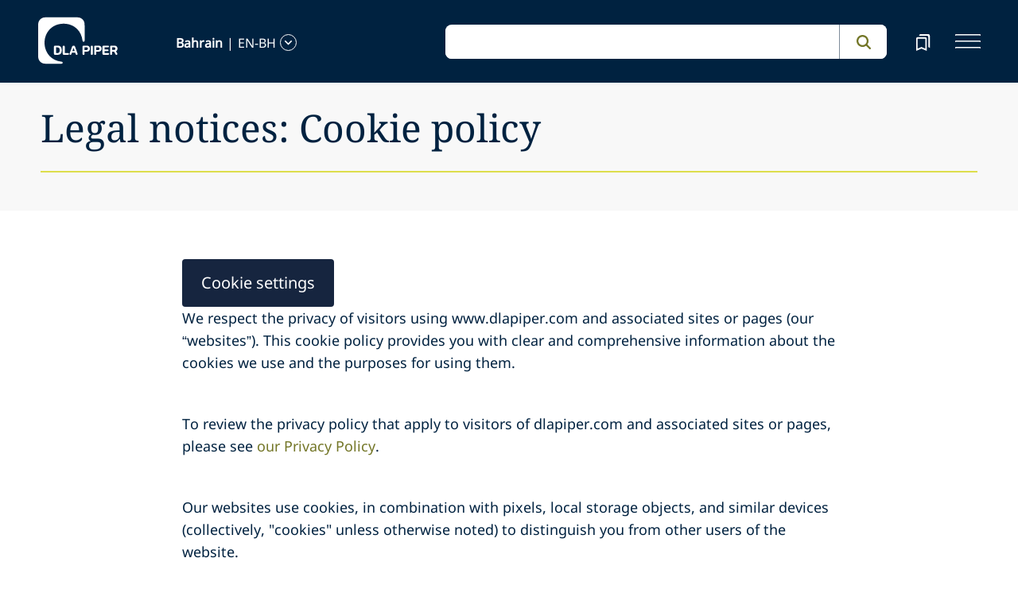

--- FILE ---
content_type: text/html; charset=utf-8
request_url: https://www.dlapiper.com/en-bh/legal-notices/additional/cookie-policy
body_size: 24287
content:
<!DOCTYPE html><html lang="en-BH"><head><meta charSet="utf-8"/><title>Cookie policy | DLA Piper</title><meta name="viewport" content="width=device-width"/><link rel="icon" href="/favicon.ico?v=1" type="image/x-icon"/><link rel="preload" href="/fonts/variable/NotoSans-VariableFont-subset.woff2" as="font" type="font/woff2" crossorigin="anonymous"/><link rel="preload" href="/fonts/variable/NotoSerif-VariableFont-subset.woff2" as="font" type="font/woff2" crossorigin="anonymous"/><script src="https://cdn.cookielaw.org/scripttemplates/otSDKStub.js" type="text/javascript" charSet="UTF-8" data-domain-script="835dd027-5a08-45aa-a5c2-6498acae046f" integrity="sha384-u+jReGGZKTFvE8MxH77Q4a+c5ne5oDALpRRng5aFdtdfb+Gx6FONdBzwRiq/ulwX" crossorigin="anonymous" async=""></script><meta name="google-site-verification" content="kQj5UXzG-A968SKxpvltNtC5Zg8Ri76hVRKhkOMDGqU"/><script id="gtm-head-script">
                (function(w,d,s,l,i){
                  w[l]=w[l]||[];
                  w[l].push({'gtm.start': new Date().getTime(), event:'gtm.js'});
                  var f=d.getElementsByTagName(s)[0],
                      j=d.createElement(s),
                      dl=l!='dataLayer' ? ('&l=' + l) : '';
                  j.async=true;
                  j.src='https://www.googletagmanager.com/gtm.js?id=' + i + dl;
                  f.parentNode.insertBefore(j,f);
                })(window,document,'script','dataLayer','GTM-TPBSPGN');
              </script><script id="schemaMarkup" async=""></script><script type="text/plain" class="optanon-category-4">document.getElementById(`peopleShareId`)?.classList?.remove(`disabled-cookies`); document.getElementById(`sharebtnId`)?.classList?.remove(`disabled-cookies`); document.getElementById(`officeShareId`)?.classList?.remove(`disabled-cookies`); document.getElementById(`heroShareId`)?.classList?.remove(`disabled-cookies`);</script><script type="text/plain" class="optanon-category-3">document.getElementById(`myIframe`)?.contentWindow.postMessage(`setToTrue`);</script><meta name="keywords" content=""/><meta name="twitter:image" content="/media/project/dlapiper-tenant/dlapiper/brand-images/dla-piper-og-image-default-logo.jpg?h=1302&amp;iar=0&amp;w=2500"/><meta name="twitter:card" content="summary"/><meta name="twitter:url" content=""/><meta name="twitter:title" content="Cookie policy | DLA Piper"/><meta name="twitter:description" content=""/><script async="" src="/autopilot_sdk.js" integrity="sha384-m1g3VKfDa5Ko7HNCMp8RVQKDKuKAe1y7Bv17QOOHuL+bz8RTBJfqEZty5yJ5QJSW" crossorigin="anonymous"></script><meta name="robots" content="index,follow"/><meta property="og:title" content="Cookie policy | DLA Piper"/><meta property="og:image" content="https://edge.sitecorecloud.io/dlapiperukl0cbf-dlapiperba5d-devd44d-3fa6/media/project/dlapiper-tenant/dlapiper/brand-images/dla-piper-og-image-default-logo.jpg?h=1302&amp;iar=0&amp;w=2500"/><meta name="next-head-count" content="22"/><script>
                (function() {
                  if (typeof window === 'undefined') return;
                  
                  const originalLog = console.log;
                  const originalWarn = console.warn;
                  const originalError = console.error;
                  const originalInfo = console.info;
                  const originalDebug = console.debug;
                  const originalTable = console.table;
                  
                  const shouldFilter = (args) => {
                    try {
                      const message = args.map(arg => {
                        if (typeof arg === 'string') return arg;
                        if (typeof arg === 'object' && arg !== null) {
                          try {
                            return JSON.stringify(arg);
                          } catch (e) {
                            return String(arg);
                          }
                        }
                        return String(arg);
                      }).join(' ');
                      
                      return message.includes('Extracted itemId:') || 
                             message.includes('No capabilities found') ||
                             message.includes('Capabilities:') ||
                             message.includes('Extra attributes from the server') ||
                             message.includes('data-prefetch-handled') ||
                             message.includes('OneTrust Id') ||
                             message.includes('Piwik PRO Id') ||
                             message.includes('Piwik PRO OneTrust integration') ||
                             message.includes('Browser Events SDK is not initialized') ||
                             message.includes('(index)');
                    } catch (e) {
                      return false;
                    }
                  };
                  
                  console.log = function(...args) {
                    if (!shouldFilter(args)) {
                      originalLog.apply(console, args);
                    }
                  };
                  
                  console.warn = function(...args) {
                    if (!shouldFilter(args)) {
                      originalWarn.apply(console, args);
                    }
                  };
                  
                  console.error = function(...args) {
                    if (!shouldFilter(args)) {
                      originalError.apply(console, args);
                    }
                  };
                  
                  console.info = function(...args) {
                    if (!shouldFilter(args)) {
                      originalInfo.apply(console, args);
                    }
                  };
                  
                  console.debug = function(...args) {
                    if (!shouldFilter(args)) {
                      originalDebug.apply(console, args);
                    }
                  };
                  
                  console.table = function(...args) {
                    // Check if table data contains OneTrust/Piwik mapping
                    const shouldSuppress = args.some(arg => {
                      if (Array.isArray(arg)) {
                        return arg.some(item => 
                          item && typeof item === 'object' && 
                          ('OneTrust Id' in item || 'Piwik PRO Id' in item)
                        );
                      }
                      if (arg && typeof arg === 'object') {
                        return 'OneTrust Id' in arg || 'Piwik PRO Id' in arg;
                      }
                      return false;
                    });
                    if (!shouldSuppress && !shouldFilter(args)) {
                      originalTable.apply(console, args);
                    }
                  };
                })();
              </script><link rel="preload" href="https://www.dlapiper.com/_next/static/css/583822b5948dd391.css" as="style"/><link rel="stylesheet" href="https://www.dlapiper.com/_next/static/css/583822b5948dd391.css" data-n-g=""/><link rel="preload" href="https://www.dlapiper.com/_next/static/css/bb087ace6642efaa.css" as="style"/><link rel="stylesheet" href="https://www.dlapiper.com/_next/static/css/bb087ace6642efaa.css" data-n-g=""/><link rel="preload" href="https://www.dlapiper.com/_next/static/css/d58b124b30625b22.css" as="style"/><link rel="stylesheet" href="https://www.dlapiper.com/_next/static/css/d58b124b30625b22.css" data-n-g=""/><link rel="preload" href="https://www.dlapiper.com/_next/static/css/c70a252913e6a334.css" as="style"/><link rel="stylesheet" href="https://www.dlapiper.com/_next/static/css/c70a252913e6a334.css" data-n-p=""/><noscript data-n-css=""></noscript><script defer="" nomodule="" src="https://www.dlapiper.com/_next/static/chunks/polyfills-42372ed130431b0a.js"></script><script defer="" src="https://www.dlapiper.com/_next/static/chunks/7221.f2f3d79c6498e2c2.js"></script><script defer="" src="https://www.dlapiper.com/_next/static/chunks/4799.45a02d24e9e2e05b.js"></script><script src="https://www.dlapiper.com/_next/static/chunks/runtime-b47be798dc44ae95.js" defer=""></script><script src="https://www.dlapiper.com/_next/static/chunks/framework-f67df17f-a157df4dcde5f49b.js" defer=""></script><script src="https://www.dlapiper.com/_next/static/chunks/framework-27161c75-5f4d458d7990d8c2.js" defer=""></script><script src="https://www.dlapiper.com/_next/static/chunks/framework-f0c7af75-72e26d77495c6813.js" defer=""></script><script src="https://www.dlapiper.com/_next/static/chunks/framework-0fbe0e3f-d0e1712cd9ce15db.js" defer=""></script><script src="https://www.dlapiper.com/_next/static/chunks/framework-2898f16f-cae4c790f7e07be4.js" defer=""></script><script src="https://www.dlapiper.com/_next/static/chunks/framework-8cbd2506-9de7036a4d317388.js" defer=""></script><script src="https://www.dlapiper.com/_next/static/chunks/main-71bcdf6305488e36.js" defer=""></script><script src="https://www.dlapiper.com/_next/static/chunks/ui-f11ffcba5a52d95a.js" defer=""></script><script src="https://www.dlapiper.com/_next/static/chunks/3951-f5521f069e4c70d9.js" defer=""></script><script src="https://www.dlapiper.com/_next/static/chunks/661-2ba3a790d8a61ba9.js" defer=""></script><script src="https://www.dlapiper.com/_next/static/chunks/1234-2f0ad4e24e6c8a0e.js" defer=""></script><script src="https://www.dlapiper.com/_next/static/chunks/pages/_app-f3956634-c77c5c04e8a17252.js" defer=""></script><script src="https://www.dlapiper.com/_next/static/chunks/pages/_app-0a39d995-ee9dad539d0ec8b8.js" defer=""></script><script src="https://www.dlapiper.com/_next/static/chunks/sitecore-f9755e5de37abdcc.js" defer=""></script><script src="https://www.dlapiper.com/_next/static/chunks/c47f2fed-46db0e26f2c40bc2.js" defer=""></script><script src="https://www.dlapiper.com/_next/static/chunks/c16184b3-89853bdb6efbfae3.js" defer=""></script><script src="https://www.dlapiper.com/_next/static/chunks/9f4e7ca3-d751bb08134983ce.js" defer=""></script><script src="https://www.dlapiper.com/_next/static/chunks/vendors-aacc2dbb-f83e81fcd49b23c4.js" defer=""></script><script src="https://www.dlapiper.com/_next/static/chunks/vendors-00833fa6-50cdaec88290c594.js" defer=""></script><script src="https://www.dlapiper.com/_next/static/chunks/vendors-b49fab05-db44b1b359c8c4b5.js" defer=""></script><script src="https://www.dlapiper.com/_next/static/chunks/vendors-b2b52cf2-f0cfbb29dbbcbc8e.js" defer=""></script><script src="https://www.dlapiper.com/_next/static/chunks/vendors-ce0553a9-f5381f1234914114.js" defer=""></script><script src="https://www.dlapiper.com/_next/static/chunks/vendors-f945abb9-6d216c411c4e7cd1.js" defer=""></script><script src="https://www.dlapiper.com/_next/static/chunks/vendors-8cbd2506-52edae88bc3a715e.js" defer=""></script><script src="https://www.dlapiper.com/_next/static/chunks/vendors-05dbca37-ab652684d20d3466.js" defer=""></script><script src="https://www.dlapiper.com/_next/static/chunks/vendors-44d075c1-e152f26b246bc774.js" defer=""></script><script src="https://www.dlapiper.com/_next/static/chunks/vendors-6391b56b-77fd205089f9b23e.js" defer=""></script><script src="https://www.dlapiper.com/_next/static/chunks/vendors-78a34c87-c52e30537370c52a.js" defer=""></script><script src="https://www.dlapiper.com/_next/static/chunks/8300-1addb18de7a88b6a.js" defer=""></script><script src="https://www.dlapiper.com/_next/static/chunks/6085-7e5e667cc0fbc1ff.js" defer=""></script><script src="https://www.dlapiper.com/_next/static/chunks/4252-95f68a40ac3f72a8.js" defer=""></script><script src="https://www.dlapiper.com/_next/static/chunks/7971-59fb923d67f4cad0.js" defer=""></script><script src="https://www.dlapiper.com/_next/static/chunks/8692-e5dc112af0bfa00a.js" defer=""></script><script src="https://www.dlapiper.com/_next/static/chunks/3872-11063a3188afa891.js" defer=""></script><script src="https://www.dlapiper.com/_next/static/chunks/3692-ebf023a9a1fd75be.js" defer=""></script><script src="https://www.dlapiper.com/_next/static/chunks/4156-bb8694de6ebf31d4.js" defer=""></script><script src="https://www.dlapiper.com/_next/static/chunks/8765-20d98fec3b18d61b.js" defer=""></script><script src="https://www.dlapiper.com/_next/static/chunks/8195-a8aa87341c490cc1.js" defer=""></script><script src="https://www.dlapiper.com/_next/static/chunks/8420-f28a0cb6d1489112.js" defer=""></script><script src="https://www.dlapiper.com/_next/static/chunks/7198-63295257d269e016.js" defer=""></script><script src="https://www.dlapiper.com/_next/static/chunks/4130-9dd29d8db46ac880.js" defer=""></script><script src="https://www.dlapiper.com/_next/static/chunks/5594-cd8f9aad28c0cca0.js" defer=""></script><script src="https://www.dlapiper.com/_next/static/chunks/7760-577de6d4cbd53b99.js" defer=""></script><script src="https://www.dlapiper.com/_next/static/chunks/4261-44c88b445cf50bc1.js" defer=""></script><script src="https://www.dlapiper.com/_next/static/chunks/pages/%5B%5B...path%5D%5D-507560580aa74d79.js" defer=""></script><script src="https://www.dlapiper.com/_next/static/zP7LT3HpxdUzAM-SD7TN0/_buildManifest.js" defer=""></script><script src="https://www.dlapiper.com/_next/static/zP7LT3HpxdUzAM-SD7TN0/_ssgManifest.js" defer=""></script></head><body><script type="text/javascript" async="">(function(window, document, dataLayerName, id) {
window[dataLayerName]=window[dataLayerName]||[],window[dataLayerName].push({start:(new Date).getTime(),event:"stg.start"});var scripts=document.getElementsByTagName('script')[0],tags=document.createElement('script');
function stgCreateCookie(a,b,c){var d="";if(c){var e=new Date;e.setTime(e.getTime()+24*c*60*60*1e3),d="; expires="+e.toUTCString();f="; SameSite=Strict"}document.cookie=a+"="+b+d+f+"; path=/"}
var isStgDebug=(window.location.href.match("stg_debug")||document.cookie.match("stg_debug"))&&!window.location.href.match("stg_disable_debug");stgCreateCookie("stg_debug",isStgDebug?1:"",isStgDebug?14:-1);
var qP=[];dataLayerName!=="dataLayer"&&qP.push("data_layer_name="+dataLayerName),isStgDebug&&qP.push("stg_debug");var qPString=qP.length>0?("?"+qP.join("&")):"";
tags.async=!0,tags.src="https://dlapiper.containers.piwik.pro/"+id+".js"+qPString,scripts.parentNode.insertBefore(tags,scripts);
!function(a,n,i){a[n]=a[n]||{};for(var c=0;c<i.length;c++)!function(i){a[n][i]=a[n][i]||{},a[n][i].api=a[n][i].api||function(){var a=[].slice.call(arguments,0);"string"==typeof a[0]&&window[dataLayerName].push({event:n+"."+i+":"+a[0],parameters:[].slice.call(arguments,1)})}}(i[c])}(window,"ppms",["tm","cm"]);
})(window, document, 'dataLayer', '37507639-23e2-45bd-836f-680c45d2b27c');</script><div id="__next"><byoc-registration components="[]" datasources="[]"></byoc-registration><div class="prod-mode"><header><div id="header"><!--$--><!--$--><div class="header-component-wrapper"><div class="header-component"><div class="header-wrapper"><div class="logo" data-html2canvas-ignore="true"><a class="logo-img" aria-label="dla-piper"><span class="logo-symbol"></span><div id="dla-desktop-logo" class=""></div><div id="dla-mobile-logo" class=""></div></a></div><a href="#mainContainer" aria-label="Skip to main content" class="skip-nav">Skip to main content</a><div class="language-selector-desktop" data-html2canvas-ignore="true"><div class="country-and-language"><span class="country"></span><span class="country-language-seperator">|</span><span class="language"></span><span data-testid="languageArrowId" class="open-arrow-outline"><button aria-label="language-selector" class="open-arrow"></button></span></div></div><div class="search main-search" data-html2canvas-ignore="true"><div class=""><div data-enable-omnibox="true" class="header-search-btn"></div></div></div><button tabindex="0" data-html2canvas-ignore="true" id="bookmarkId" class="bookmark" aria-label="bookmark"><span class="bookmark-icon" role="presentation"></span></button><button tabindex="0" class="menutoggle" aria-label="navigation-menu" data-html2canvas-ignore="true"><span class="hamburger-icon"><span></span><span></span><span></span></span><span class="nav-close close-button"><a aria-label="close icon"></a></span></button></div><div class="navigation-menus"><nav class="nav-list" role="navigation"><ul class="nav-links"><li data-testid="mainheaderid"><a tabindex="-1" class="nav-links-anchor internal" target="" href="/en-bh/people">People</a></li><li data-testid="mainheaderid"><a tabindex="-1" class="nav-links-anchor internal" target="" href="/en-bh/capabilities">Capabilities</a></li><li data-testid="mainheaderid"><a tabindex="-1" class="nav-links-anchor internal" target="" href="/en-bh/about-us">About us</a></li><li data-testid="mainheaderid"><a tabindex="-1" class="nav-links-anchor internal" target="" href="/en-bh/insights/featured-insights">Insights</a></li><li data-testid="mainheaderid"><a tabindex="-1" class="nav-links-anchor external" target="" href="https://careers.dlapiper.com/">Careers</a></li><li><ul class="nav-links-hr"><li data-testid="subheaderid"><a tabindex="-1" class="nav-sub-links-anchor internal" target="" title="Locations" href="/en-bh/locations">Locations</a></li><li data-testid="subheaderid"><a tabindex="-1" class="nav-sub-links-anchor internal" target="" title="News" href="/en-bh/news">News</a></li><li data-testid="subheaderid"><a tabindex="-1" class="nav-sub-links-anchor internal" target="" title="Events" href="/en-bh">Events</a></li><li data-testid="subheaderid"><a tabindex="-1" class="nav-sub-links-anchor internal" title="Law&amp;" href="/en-bh/about-us/law-and">Law&amp;</a></li><li data-testid="subheaderid"><a tabindex="-1" class="nav-sub-links-anchor external" target="" title="Alumni" href="https://alumni.dlapiper.com/">Alumni</a></li></ul></li><li class="language-selector-mobile"><div class="country-and-language"><span class="country"></span><span class="country-language-seperator">|</span><span class="language"></span><span data-testid="mobArrowId" class="open-arrow-outline"><button class="open-arrow" aria-label="languge-selector"></button></span></div></li></ul></nav></div><div class="bookmark-menu-container" data-html2canvas-ignore="true"><!--$--><div class="bookmark-menu-wrapper"><div class="empty-bookmark"><p>Add a bookmark to get started</p><div class="button-cta"><a prefetch-data="prefetch-data" href="/en-bh/bookmarks">Bookmarks info</a></div></div></div><!--/$--></div><div class="language-selector-container" data-html2canvas-ignore="true"><!--$--><div></div><!--/$--></div></div></div><!--/$--><!--/$--></div></header><main class="container-fluid" id="content"><div style="display:none" class="campaignName"></div><div style="display:none" class="relatedCountries"></div><!--$--><div class="rich-text-heading-component gray-background" id=""><div class="rich-text-container"><h2 class="rich-text-header">Legal notices: Cookie policy</h2><div class="border-bottom-perspective"></div></div></div><!--/$--><!--$--><div class="component "><div class="row margin-left-right-0"><div class="col-lg-2"></div><div class="col-lg-8"><div class="rich-text"><div><style>
/* Cookie settings button */
.ot-sdk-show-settings {
    font-size: 1.25rem;
    font-family: 'Noto Sans', sans-serif;
    font-weight: 500;
    background-color: #16253f;
    padding: 1rem 1.5rem;
    margin-top: 0.5rem;
    color: #fff !important;
    cursor: pointer;
    border: none;
    border-radius: 0.25rem;
    display: inline-block;
    transition: background-color 0.3s ease, color 0.3s ease;
}

.ot-sdk-show-settings:hover,
.ot-sdk-show-settings:focus {
    background-color: #0f1a2d;
    color: #e62e4f !important;
    outline: none;
}

.ot-sdk-show-settings:focus-visible {
    outline: 2px solid #e62e4f;
    outline-offset: 2px;
}
</style>

<!-- OneTrust Cookies Settings button start -->
<button id="ot-sdk-btn" class="ot-sdk-show-settings">Cookie settings</button>
<!-- OneTrust Cookies Settings button end -->

<p>We respect the privacy of visitors using www.dlapiper.com and associated sites or pages (our “websites”). This cookie policy provides you with clear and comprehensive information about the cookies we use and the purposes for using them.</p>
<p>To review the privacy policy that apply to visitors of dlapiper.com and associated sites or pages, please see <a href="https://www.dlapiper.com/en/legal-notices/additional/privacy-policy">our Privacy Policy</a>.</p>
<p>Our websites use cookies, in combination with pixels, local storage objects, and similar devices (collectively, "cookies" unless otherwise noted) to distinguish you from other users of the website.</p>
<p>You do not need to allow cookies to visit most of the websites. However, enabling cookies may allow for a more tailored browsing experience and is required for certain parts of the websites to work. In the majority of cases, a cookie does not provide us with any of your personal information.</p>
<p>For further information about this policy, please contact us at <a href="mailto:privacyteam?subject=Cookie%20policy%20enquiry">privacyteam@dlapiper.com</a>.</p>
<h5>What is a cookie?</h5>
<p>A cookie is a small file of letters and numbers that we store on your browser or the hard drive of your computer. When you visit our site, strictly necessary cookies will be placed on your device. You can change the cookie settings that will be placed when you visit our website by changing the settings on your browser or by visiting the Cookie Preference Centre by clicking on the Cookie button at the bottom of this policy.</p>
<h5>Key concepts</h5>
<p><strong>First and third-party cookies</strong>: whether a cookie is 'first' or 'third' party refers to the domain placing the cookie. First-party cookies are those set by a website that is being visited by the user at the time (e.g. cookies placed by www.dlapiper.com).</p>
<p><strong>Third-party cookies</strong> are cookies that are set by a domain other than that of the website being visited by the user. If a user visits a website and another entity sets a cookie through that website, this would be a third-party cookie.</p>
<p><strong>Persistent cookies</strong>: these cookies remain on a user's device for the period of time specified in the cookie. They are activated each time that the user visits the website that created that particular cookie.</p>
<p><strong>Session cookies</strong>: these cookies allow website operators to link the actions of a user during a browser session. A browser session starts when a user opens the browser window and finishes when they close the browser window. Session cookies are created temporarily. Once you close the browser, all session cookies are deleted.</p>
<h5>How to delete and block our cookies</h5>
<p>You can change your cookie preferences when you visit our website by going to the Cookie Preference Centre by clicking on the Cookie button at the bottom of this policy. You can also block cookies by activating the setting on your browser that allows you to refuse the setting of all or some cookies. However, if you use your browser settings to block all cookies (including strictly necessary cookies), you may not be able to access all or parts of our site.</p>
<h5>Changing your cookie settings</h5>
<p>You can change your cookie settings by going to the Cookie Preference Centre by clicking on the Cookie button at the bottom of this policy.</p>
<p>Please note that internet browsers allow you to change your cookie settings. These settings are usually found in the 'options' or 'preferences' menu of your internet browser. In order to understand these settings, the following links may be helpful. Otherwise you should use the 'Help' option in your internet browser for more details.</p>
<ul>
    <li><a href="https://support.microsoft.com/en-gb/microsoft-edge/view-cookies-in-microsoft-edge-a7d95376-f2cd-8e4a-25dc-1de753474879" target="_blank" rel="noreferrer noopener">Cookie settings in Microsoft Edge</a></li>
    <li><a href="https://support.mozilla.org/en-US/kb/cookies-information-websites-store-on-your-computer?redirectlocale=en-US&amp;redirectslug=Cookies" target="_blank" rel="noreferrer noopener">Cookie settings in Firefox</a></li>
    <li><a href="https://support.google.com/chrome/bin/answer.py?hl=en&amp;answer=95647" target="_blank" rel="noreferrer noopener">Cookie settings in Chrome</a></li>
    <li><a href="https://support.apple.com/kb/HT1677" target="_blank" rel="noreferrer noopener">Cookie settings in Safari</a></li>
</ul>
<h5>Can I withdraw my consent?</h5>
<p>If you wish to withdraw your consent at any time, you will need to delete your cookies using your internet browser settings or clicking on the Cookie button at the bottom of this policy and change your settings.</p>
<p>For further information about deleting or blocking cookies, please visit: <a href="http://www.aboutcookies.org/Default.aspx?page=2" target="_blank" rel="noreferrer noopener">http://www.aboutcookies.org/Default.aspx?page=2</a>.</p>
<h5>Your consent</h5>
<p>Strictly necessary cookies do not require your consent.</p>
<p>For performance, functionality, targeting and social media cookies, we request your consent before placing them on your device. You can give your consent by continuing to use our website, or by clicking on the appropriate button on the banner displayed to you, or by going to the Cookie Preference Centre. If you do not wish to give consent or wish to withdraw your consent to any performance, functionality, targeting or social media cookies at any time, you will need to delete, and block or disable cookies via your browser settings; see below for more information on how to do this or by changing your settings in the Cookie Preference Centre. Please note that disabling these cookies will affect the functionality of the website and may prevent you from being able to access certain features on the website.</p>
<h5>Data transfers</h5>
<p>In order to provide certain of the services on this site we may need to transfer your personal information to locations outside the jurisdiction in which you provide it.</p>
<p>If you are based within the United Kingdom or the European Economic Area (EEA), please note that where necessary to deliver the services we will transfer personal information to countries outside the EEA and the United Kingdom (including to DLA Piper LLP (US) and other DLA Piper entities).</p>
<p>All the DLA Piper entities have signed a data sharing agreement which is based on the EU standard contractual clauses to ensure we will comply with our legal and regulatory obligations in relation to personal information, including having a lawful basis for transferring personal information and putting appropriate safeguards in place to ensure an adequate level of protection for the personal information.</p>
<h5>What cookies do we use and why?</h5>
<p>To find out about specific cookies we use on this site, please see below.</p>
<p>The cookies used on our site are categorised as follows:</p>
<ul>
    <li>Essential</li>
    <li>Functional</li>
    <li>Analytics</li>
    <li>Advertising</li>
</ul>
<p><strong>'Essential'</strong> cookies let you move around the website and use essential features like secure areas. Without these cookies, we cannot provide the requested services.</p>
<p>We use these essential cookies to:</p>
<ol>
    <li>Identify you as being logged in to the website and to authenticate you</li>
    <li>Make sure you connect to the right service on the website when we make any changes to the way it works</li>
    <li>For security purposes</li>
</ol>
<p>If you prevent these cookies, we can't guarantee how the website or the security on the website will perform during your visit.</p>
<p><strong>Functional</strong></p>
<p>We use functional cookies to enable us to provide you with enhanced functionality and personalisation. These cookies may be set by third party providers whose services we have added to our pages.</p>
<p>If you do not add these cookies then some of these services may not function properly.</p>
<p><strong>Analytics</strong></p>
<p>'Analytics' cookies collect information about how you use our website - e.g. which pages you visit and if you experience any errors. These cookies do not collect any information that could identify you and are only used to help us improve how our website works, understand what interests our users and measure how effective our content is.</p>
<p>We use analytics cookies to perform:</p>
<ul>
    <li>Web analytics: Provide anonymous statistics on how our website is used</li>
    <li>Error management: Help us improve the website by measuring any errors that occur.</li>
</ul>
<p>Some of our analytics cookies are managed for us by third parties. However, we don't allow the third party to use the cookies for any purpose other than those listed above.</p>
<p><strong>Advertising</strong></p>
<p>These cookies are set by a range of social media services that we have added to our website to enable you to share our content with your peers or networks. They are capable of tracking your browser across other sites and building up a profile of your interests. This may impact the content and messages you see on other websites you visit.</p>
<p>Some cookies may fulfil more than one of these purposes</p>
<p>We give users the option to share our stories on social networks such as Facebook and Twitter. To deliver this service we link to a third party website called ShareThis. We have prevented ShareThis from automatically setting cookies as you navigate our website. If you use our share buttons you will be directed to a website controlled by ShareThis. We have no control over the cookies that ShareThis sets when you use its services. You can <a href="https://sharethis.com/privacy/" target="_blank" rel="noreferrer noopener">opt out of ShareThis data collection</a>.</p>
<h5>More information about cookies</h5>
<p><strong>Information about cookies</strong></p>
<p>Useful information about cookies can be found at:<br><a href="http://www.allaboutcookies.org/" target="_blank" rel="noreferrer noopener">http://www.allaboutcookies.org/</a></p>
<p><strong>Internet Advertising Bureau</strong></p>
<p>A guide to behavioural advertising and online privacy has been produced by the internet advertising industry which can be found at:<br><a href="http://www.youronlinechoices.eu/" target="_blank" rel="noreferrer noopener">http://www.youronlinechoices.eu/</a></p>
<p><strong>International Chamber of Commerce United Kingdom</strong></p>
<p>Information on the ICC (UK) UK cookie guide can be found on the ICC website section:<br><a href="https://www.cookielaw.org/wp-content/uploads/2019/12/icc_uk_cookiesguide_revnov.pdf" target="_blank" rel="noreferrer noopener">https://www.cookielaw.org/wp-content/uploads/2019/12/icc_uk_cookiesguide_revnov.pdf</a></p>
<h5>What specific cookies do we use on <a href="https://www.dlapiper.com/">www.dlapiper.com</a>?</h5>
<!-- OneTrust Cookies List start -->
<div id="ot-sdk-cookie-policy"></div>
<!-- OneTrust Cookies List end -->
<br />
<h5>Preference Centre</h5>
<!-- OneTrust Cookies Settings button start -->
<button id="ot-sdk-btn" class="ot-sdk-show-settings">Cookie Settings</button>
<!-- OneTrust Cookies Settings button end --></div></div></div><div class="col-lg-2"></div></div></div><!--/$--><!--$--><div class="component "><div class="resource-component-links " id="additionalnotices"><div class="resource-container"><div class="col-lg-12"><h3 id="resourceLinkHeading" class="resource-heading">Additional notices</h3></div><div id="resourcelinksbox" class="resource-links-box"><div class="row"><div class="col-lg-4"><div class="links-div internal-link "><a class="links" aria-label="true" prefetch-data="prefetch-data" href="/en-bh/legal-notices/additional/anti-bribery-and-corruption"><span class="link-text">Anti-bribery and corruption</span><div class="link-icon"></div></a></div></div><div class="col-lg-4"><div class="links-div internal-link "><a class="links" aria-label="true" prefetch-data="prefetch-data" href="/en-bh/legal-notices/additional/canada-accessibility-policy"><span class="link-text">Canada accessibility policy</span><div class="link-icon"></div></a></div></div><div class="col-lg-4"><div class="links-div internal-link "><a class="links" aria-label="true" prefetch-data="prefetch-data" href="/en-bh/legal-notices/additional/confidential-information"><span class="link-text">Confidential information</span><div class="link-icon"></div></a></div></div><div class="col-lg-4"><div class="links-div internal-link "><a class="links" aria-label="true" prefetch-data="prefetch-data" href="/en-bh/legal-notices/additional/cookie-policy"><span class="link-text">Cookie policy</span><div class="link-icon"></div></a></div></div><div class="col-lg-4"><div class="links-div internal-link "><a class="links" aria-label="true" prefetch-data="prefetch-data" href="/en-bh/legal-notices/additional/copyright-notice"><span class="link-text">Copyright notice</span><div class="link-icon"></div></a></div></div><div class="col-lg-4"><div class="links-div internal-link "><a class="links" aria-label="true" prefetch-data="prefetch-data" href="/en-bh/legal-notices/additional/dla-piper-africa"><span class="link-text">DLA Piper Africa</span><div class="link-icon"></div></a></div></div><div class="col-lg-4"><div class="links-div internal-link "><a class="links" aria-label="true" prefetch-data="prefetch-data" href="/en-bh/legal-notices/additional/governance-service-entities"><span class="link-text">Governance entities</span><div class="link-icon"></div></a></div></div><div class="col-lg-4"><div class="links-div internal-link "><a class="links" aria-label="true" prefetch-data="prefetch-data" href="/en-bh/legal-notices/additional/law-and"><span class="link-text">Law&amp;</span><div class="link-icon"></div></a></div></div><div class="col-lg-4"><div class="links-div internal-link "><a class="links" aria-label="true" prefetch-data="prefetch-data" href="/en-bh/legal-notices/additional/modern-slavery"><span class="link-text">Modern slavery</span><div class="link-icon"></div></a></div></div><div class="col-lg-4"><div class="links-div internal-link "><a class="links" aria-label="true" prefetch-data="prefetch-data" href="/en-bh/legal-notices/additional/practicing-entities"><span class="link-text">Practicing entities</span><div class="link-icon"></div></a></div></div><div class="col-lg-4"><div class="links-div internal-link "><a class="links" aria-label="true" prefetch-data="prefetch-data" href="/en-bh/legal-notices/additional/privacy-policy"><span class="link-text">Privacy policy</span><div class="link-icon"></div></a></div></div><div class="col-lg-4"><div class="links-div internal-link "><a class="links" aria-label="true" prefetch-data="prefetch-data" href="/en-bh/legal-notices/additional/relationship-firms"><span class="link-text">Relationship firms</span><div class="link-icon"></div></a></div></div><div class="col-lg-4"><div class="links-div internal-link "><a class="links" aria-label="true" prefetch-data="prefetch-data" href="/en-bh/legal-notices/additional/scam-communications"><span class="link-text">Scam communications</span><div class="link-icon"></div></a></div></div><div class="col-lg-4"><div class="links-div internal-link "><a target="" class="links" aria-label="true" prefetch-data="prefetch-data" href="/en-bh/legal-notices/additional/supplier-code-of-conduct"><span class="link-text">Supplier code of conduct</span><div class="link-icon"></div></a></div></div><div class="col-lg-4"><div class="links-div internal-link "><a class="links" aria-label="true" prefetch-data="prefetch-data" href="/en-bh/legal-notices/additional/sustainable-procurement-policy"><span class="link-text">Sustainable procurement policy</span><div class="link-icon"></div></a></div></div><div class="col-lg-4"><div class="links-div internal-link "><a class="links" aria-label="true" prefetch-data="prefetch-data" href="/en-bh/legal-notices/additional/uk-controller-clauses"><span class="link-text">UK controller clauses</span><div class="link-icon"></div></a></div></div><div class="col-lg-4"><div class="links-div internal-link "><a class="links" aria-label="true" prefetch-data="prefetch-data" href="/en-bh/legal-notices/additional/us-additional-privacy-information"><span class="link-text">US additional privacy information</span><div class="link-icon"></div></a></div></div><div class="col-lg-4"><div class="links-div internal-link "><a class="links" aria-label="true" prefetch-data="prefetch-data" href="/en-bh/legal-notices/additional/website-disclaimer"><span class="link-text">Website disclaimer</span><div class="link-icon"></div></a></div></div><div class="col-lg-4"><div class="links-div external-link undefined"><a target="" class="links" aria-label="true" prefetch-data="prefetch-data" href="https://www.dlapiper.com/en-gb/legal-notices/additional/whistleblowing"><span class="link-text">Whistleblowing</span><div class="link-icon"></div></a></div></div></div></div></div></div></div><!--/$--></main><footer><div id="footer"><!--$--><!--$--><div class="component  "><div data-html2canvas-ignore="true"><div class="footer-container" data-html2canvas-ignore="true"><div class="footer-wrapper"><div class="footer-columns"><div class="row"><div class="col-lg-4 links-section"><ul class="big-links"><li data-testid="mainfooterid"><a target="" class="internal" prefetch-data="prefetch-data" href="/en-bh/people">People</a></li><li data-testid="mainfooterid"><a class="internal" prefetch-data="prefetch-data" href="/en-bh/capabilities">Capabilities</a></li><li data-testid="mainfooterid"><a target="" class="internal" prefetch-data="prefetch-data" href="/en-bh/about-us">About us</a></li><li data-testid="mainfooterid"><a target="_blank" class="internal" prefetch-data="prefetch-data" href="/en-bh/insights">Insights</a></li><li data-testid="mainfooterid"><a target="" class="external" prefetch-data="prefetch-data" href="https://careers.dlapiper.com/">Careers</a></li></ul><ul class="small-links"><li data-testid="subfooterid"><a class="internal" target="" prefetch-data="prefetch-data" href="/en-bh/locations">Locations</a></li><li data-testid="subfooterid"><a class="internal" target="" prefetch-data="prefetch-data" href="/en-bh/news">News</a></li><li data-testid="subfooterid"><a class="internal" target="" prefetch-data="prefetch-data" href="/en-bh/events">Events</a></li><li data-testid="subfooterid"><a class="external" target="" prefetch-data="prefetch-data" href="https://alumni.dlapiper.com/">Alumni</a></li></ul></div><div class="col-lg-4 social-icons-section"><div class="icons-wrap"><div class="icons-inner-wrap"><div class="icon-row1"><a data-testid="socialfooterid" aria-label="facebook" target="" class="facebook" prefetch-data="prefetch-data" href="https://en-gb.facebook.com/DLAPiperGlobal/"></a><a data-testid="socialfooterid" aria-label="instagram" target="" class="instagram" prefetch-data="prefetch-data" href="https://www.instagram.com/dlapiper/?hl=en"></a><a data-testid="socialfooterid" aria-label="twitter" target="" class="twitter" prefetch-data="prefetch-data" href="https://twitter.com/DLA_Piper"></a></div><div class="icon-row2"><a data-testid="secondsocialfooterid" aria-label="linkedin" target="" class="linkedin" prefetch-data="prefetch-data" href="https://www.linkedin.com/company/dla-piper/"></a><a data-testid="secondsocialfooterid" aria-label="youtube" target="" class="youtube" prefetch-data="prefetch-data" href="https://www.youtube.com/c/dlapiper/videos"></a></div></div></div></div><div class="col-lg-4 about-us-section"><ul class="about-us-links"><li data-testid="actionlinksid"><a class="internal" target="" prefetch-data="prefetch-data" href="/en-bh/locations">Find an office</a></li><li data-testid="actionlinksid"><a class="internal" prefetch-data="prefetch-data" href="/en-bh/subscribe">Subscribe</a></li><li data-testid="actionlinksid"><a class="internal" target="" prefetch-data="prefetch-data" href="/en-bh/contact-us">Contact us</a></li></ul></div></div></div><div class="be-ix-link-block"></div><div class="footer-links"><a title="internal" data-text="Privacy policy" data-testid="utilitylinksid" class="internal" prefetch-data="prefetch-data" href="/en-bh/legal-notices/additional/privacy-policy">Privacy policy</a><a title="internal" data-text="Legal notices" data-testid="utilitylinksid" class="internal" prefetch-data="prefetch-data" href="/en-bh/legal-notices/global-legal-notices">Legal notices</a><a title="internal" data-text="Cookie policy" data-testid="utilitylinksid" class="internal" prefetch-data="prefetch-data" href="/en-bh/legal-notices/additional/cookie-policy">Cookie policy</a><a title="internal" data-text="Modern slavery" data-testid="utilitylinksid" class="internal" prefetch-data="prefetch-data" href="/en-bh/legal-notices/additional/modern-slavery">Modern slavery</a><a title="internal" data-text="Whistleblowing" data-testid="utilitylinksid" class="internal" prefetch-data="prefetch-data" href="/en-bh/legal-notices/additional/whistleblowing">Whistleblowing</a><a title="internal" data-text="Scam communications" data-testid="utilitylinksid" class="internal" target="" prefetch-data="prefetch-data" href="/en-bh/legal-notices/additional/scam-communications">Scam communications</a><a title="external" data-text="Sitemap" data-testid="utilitylinksid" class="external" target="" prefetch-data="prefetch-data" href="https://www.dlapiper.com/sitemap.xml">Sitemap</a></div><div class="copyright"><p class="legal-notice editabletest" data-testid="legal-noticeid"><span>DLA Piper is a global law firm operating through various separate and distinct legal entities. For further information about these entities and DLA Piper's structure, please refer to the Legal Notices page of this website. All rights reserved. Attorney advertising.</span></p></div><div class="copyright"><p data-testid="copyrightid" class="copyright-txt">© 2026 DLA Piper</p></div></div></div></div><!--$--><div class="email-disclaimer-component"><div class="row b"><div class="modal fade1 imagemodal emailpopup" id="emailModalToggle" tabindex="-1" style="display:none"><div class="modal-dialog email-modal modal-dialog-centered"><div class="modal-content modal-email-border"><div class="modal-title">Email Disclaimer</div><div class="modal-body modal-email-padding"><div class="modalemaildiv"><div class="col-lg-12"><p class="email-modal-title">Unsolicited e-mails and information sent to DLA Piper or the independent DLA Piper Relationship firms will not be considered confidential, may be disclosed to others, may not receive a response, and do not create a lawyer-client relationship with DLA Piper or any of the DLA Piper Relationship firms. Please do not include any confidential information in this message. Also, please note that our lawyers do not seek to practice law in any jurisdiction in which they are not properly permitted to do so.</p></div><div class="row text-center emailbtn-direction"><div class="col-lg-12 text-center pdlr-0 padding-all-mobile-0"><a tabindex="0" class="btn btn-primary emailbtn-delete acceptbtn">Accept</a><a tabindex="0" class="btn btn-primary emailbtn-cancel" data-bs-dismiss="modal">Cancel</a></div></div></div></div></div></div></div></div></div><!--/$--><div class="image-icon-hover-load" hidden="">email-disclaimer-block</div></div><!--/$--><!--/$--></div></footer></div><!--$--><!--/$--><!--$--><!--/$--></div><script id="__NEXT_DATA__" type="application/json">{"props":{"pageProps":{"site":{"name":"dlapiper","language":"en","hostName":"*"},"locale":"en-bh","layoutData":{"sitecore":{"context":{"pageEditing":false,"site":{"name":"dlapiper"},"pageState":"normal","editMode":"chromes","language":"en-BH","itemPath":"/legal-notices/additional/cookie-policy","variantId":"_default"},"route":{"name":"Cookie policy","displayName":"Cookie policy","fields":{"Page Design":{"id":"013c8c81-a316-4f3d-9341-3622b086737f","url":"/en-bh/presentation/page-designs/dlapiper-page-design","name":"Dlapiper page design","displayName":"Dlapiper page design","fields":{"PartialDesigns":[{"id":"50cd0a3a-8639-43a7-afc0-56e2d9a992d9","url":"https://scpreview.dlapiper.com/en-bh/presentation/partial-designs/header","name":"Header","displayName":"Header","fields":{"Signature":{"value":"header"},"Base Partial Design":null}},{"id":"db8c427c-159a-49fc-a649-560f0c5f80fa","url":"https://scpreview.dlapiper.com/en-bh/presentation/partial-designs/footer","name":"Footer","displayName":"Footer","fields":{"Signature":{"value":"footer"},"Base Partial Design":null}}]}},"HeaderScripts":{"value":""},"BodyCSSClass":{"value":""},"CampaignID2":{"value":""},"MetaKeywords":{"value":""},"OGDescription":{"value":""},"OGImage":{"value":{}},"OGSitename":{"value":""},"OGTitle":{"value":""},"OGType":{"value":""},"OGUrl":{"value":""},"SitecoreEvergreen":{"value":false},"TitleTagOverride":{"value":"Cookie policy"},"TwitterCard":{"value":""},"TwitterDescription":{"value":""},"TwitterImage":{"value":{}},"TwitterTitle":{"value":""},"CampaignID1":{"value":""},"HideFromSearch":{"value":false},"MetaDescription":{"value":""},"TwitterUrl":{"value":""},"VanityURL":{"value":""},"RelatedCapabilities":[],"RelatedCountries":[],"RelatedLandings":[],"RelatedOffices":[],"RelatedProfessionals":[],"RelatedStories":[],"RelatedTopics":[],"ExcludeFromSitemap":{"value":false},"schemaMarkup":{"value":""}},"databaseName":"master","deviceId":"fe5d7fdf-89c0-4d99-9aa3-b5fbd009c9f3","itemId":"2663a243-e8fe-4a69-a343-abb6c5181ef9","itemLanguage":"en-BH","itemVersion":1,"layoutId":"eb829853-c781-5e3a-94d9-4a2b2221a321","templateId":"f34fa14c-d586-46f2-9f7f-dc9b4ccf9231","templateName":"RichTextPage","placeholders":{"jss-above-main":[{"uid":"50cd0a3a-8639-43a7-afc0-56e2d9a992d9","componentName":"PartialDesignDynamicPlaceholder","dataSource":"","params":{"sid":"{50CD0A3A-8639-43A7-AFC0-56E2D9A992D9}","ph":"jss-above-main","sig":"sxa-header"},"placeholders":{"sxa-header":[{"uid":"c5a1e10e-8566-45df-8c60-bf2827ef228c","componentName":"Header","dataSource":"/sitecore/content/dlapiper tenant/dlapiper/Presentation/Partial Designs/Header/Data/Header","params":{"DynamicPlaceholderId":"1","FieldNames":"Default"},"fields":{"SkipContentText":{"value":"Skip to main content"},"BrandLink":{"value":{"href":"","linktype":"internal"}},"BrandText":{"value":"DLA PIPER"},"EnableGeoRedirection":{"value":false},"MainHeaderLinks":[{"id":"213a0733-521d-4997-a503-c9d6f3cc8801","url":"/en-bh/data/header/navigationlinks/people","name":"People","displayName":"People","fields":{"Link":{"value":{"class":"","id":"{E6DEFD9C-0A60-4DBC-9162-A46383161375}","querystring":"","anchor":"","target":"","title":"","linktype":"internal","text":"People","url":"/dlapiper collection/dlapiper/home/people","href":"/en-bh/people"}},"LinkText":{"value":"People"}}},{"id":"d11ee264-33eb-460d-8811-982ac8899d39","url":"/en-bh/data/header/navigationlinks/capabilities","name":"Capabilities","displayName":"Capabilities","fields":{"Link":{"value":{"class":"","querystring":"","id":"{14DB3422-5D66-4333-8D9C-D99C2DC5DDC5}","anchor":"","target":"","title":"","linktype":"internal","text":"","url":"/dlapiper tenant/dlapiper/home/capabilities","href":"/en-bh/capabilities"}},"LinkText":{"value":"Capabilities"}}},{"id":"f5da0106-6d7e-4d6a-9df5-c4a4a259d7ac","url":"/en-bh/data/header/navigationlinks/aboutus","name":"Aboutus","displayName":"Aboutus","fields":{"Link":{"value":{"class":"","querystring":"","id":"{191E4128-3E1E-4B4A-8B97-B78AC3B3D4D2}","anchor":"","target":"","title":"","linktype":"internal","text":"","url":"/dlapiper tenant/dlapiper/home/About Us","href":"/en-bh/about-us"}},"LinkText":{"value":"About us"}}},{"id":"e458b4e4-fc52-42dc-8bb0-fc8eb2bef3db","url":"/en-bh/data/header/navigationlinks/insights","name":"Insights","displayName":"Insights","fields":{"Link":{"value":{"text":"","anchor":"","linktype":"internal","class":"","title":"","target":"","querystring":"","id":"{6E04EDD8-8747-4233-9C8A-A748A243014E}","href":"/en-bh/insights/featured-insights"}},"LinkText":{"value":"Insights"}}},{"id":"bade28ee-1d2a-4cd4-90a6-2cd6efa59567","url":"/en-bh/data/header/navigationlinks/careers","name":"Careers","displayName":"Careers","fields":{"Link":{"value":{"href":"https://careers.dlapiper.com/","linktype":"external","url":"https://careers.dlapiper.com/","anchor":"","target":""}},"LinkText":{"value":"Careers"}}}],"SubHeaderLinks":[{"id":"56624509-d92f-4765-a18e-217a300eb471","url":"/en-bh/data/header/navigationlinks/locations","name":"Locations","displayName":"Locations","fields":{"Link":{"value":{"class":"","id":"{A76B75EF-0B59-45BE-B58F-4166050D4ED7}","querystring":"","anchor":"","target":"","title":"","linktype":"internal","text":"","url":"/dlapiper collection/dlapiper/home/Locations","href":"/en-bh/locations"}},"LinkText":{"value":"Locations"}}},{"id":"e7b18dc2-0b31-4731-9c5f-8169837f666e","url":"/en-bh/data/header/navigationlinks/news","name":"News","displayName":"News","fields":{"Link":{"value":{"class":"","id":"{18FF8BE4-A1D2-4F41-92D6-9AECF699EEA0}","querystring":"","anchor":"","target":"","title":"","linktype":"internal","text":"","url":"/dlapiper collection/dlapiper/home/News","href":"/en-bh/news"}},"LinkText":{"value":"News"}}},{"id":"f3039dab-a95c-4c91-b4f3-d2a07392c36c","url":"/en-bh/data/header/navigationlinks/events","name":"Events","displayName":"Events","fields":{"Link":{"value":{"href":"","class":"","querystring":"","id":"{F4EA578D-FC65-41C5-B516-BA1C0DD81DB1}","anchor":"","target":"","title":"","linktype":"internal","text":"","url":"/dlapiper tenant/dlapiper/home/Events"}},"LinkText":{"value":"Events"}}},{"id":"eec42684-3e10-4f16-8bc1-0e866abc9d1f","url":"/en-bh/data/header/navigationlinks/law-and","name":"Law And","displayName":"Law And","fields":{"Link":{"value":{"class":"","id":"{17CEED71-50F9-4B73-8B16-7FD856E2F3D3}","querystring":"","anchor":"","title":"","linktype":"internal","text":"","url":"/dlapiper tenant/dlapiper/home/About Us/Law And","href":"/en-bh/about-us/law-and"}},"LinkText":{"value":"Law\u0026"}}},{"id":"cffc486c-59cc-4592-910d-b079f567d92d","url":"/en-bh/data/header/navigationlinks/alumni","name":"Alumni","displayName":"Alumni","fields":{"Link":{"value":{"href":"https://alumni.dlapiper.com/","linktype":"external","url":"https://alumni.dlapiper.com/","anchor":"","target":""}},"LinkText":{"value":"Alumni"}}}],"SearchPage":{"value":{"href":"https://www.dlapiper.com/en-gl/coveosearchpages/global-search-hosted-search-page","linktype":"external","url":"https://www.dlapiper.com/en-gl/coveosearchpages/global-search-hosted-search-page","anchor":"","target":""}},"Quicklinks":[{"id":"d11ee264-33eb-460d-8811-982ac8899d39","url":"/en-bh/data/header/navigationlinks/capabilities","name":"Capabilities","displayName":"Capabilities","fields":{"Link":{"value":{"class":"","querystring":"","id":"{14DB3422-5D66-4333-8D9C-D99C2DC5DDC5}","anchor":"","target":"","title":"","linktype":"internal","text":"","url":"/dlapiper tenant/dlapiper/home/capabilities","href":"/en-bh/capabilities"}},"LinkText":{"value":"Capabilities"}}},{"id":"213a0733-521d-4997-a503-c9d6f3cc8801","url":"/en-bh/data/header/navigationlinks/people","name":"People","displayName":"People","fields":{"Link":{"value":{"class":"","id":"{E6DEFD9C-0A60-4DBC-9162-A46383161375}","querystring":"","anchor":"","target":"","title":"","linktype":"internal","text":"People","url":"/dlapiper collection/dlapiper/home/people","href":"/en-bh/people"}},"LinkText":{"value":"People"}}},{"id":"e458b4e4-fc52-42dc-8bb0-fc8eb2bef3db","url":"/en-bh/data/header/navigationlinks/insights","name":"Insights","displayName":"Insights","fields":{"Link":{"value":{"text":"","anchor":"","linktype":"internal","class":"","title":"","target":"","querystring":"","id":"{6E04EDD8-8747-4233-9C8A-A748A243014E}","href":"/en-bh/insights/featured-insights"}},"LinkText":{"value":"Insights"}}},{"id":"e7b18dc2-0b31-4731-9c5f-8169837f666e","url":"/en-bh/data/header/navigationlinks/news","name":"News","displayName":"News","fields":{"Link":{"value":{"class":"","id":"{18FF8BE4-A1D2-4F41-92D6-9AECF699EEA0}","querystring":"","anchor":"","target":"","title":"","linktype":"internal","text":"","url":"/dlapiper collection/dlapiper/home/News","href":"/en-bh/news"}},"LinkText":{"value":"News"}}}],"QuicklinkText":{"value":"Quick Links"},"RecentSearchText":{"value":"Recent Searches"},"SearchPlaceholder":{"value":"How can we help?"}},"placeholders":{"bookmark-block-1":[{"uid":"32c76371-abe1-4ce3-b182-f90e30c20c57","componentName":"Bookmark","dataSource":"/sitecore/content/dlapiper tenant/dlapiper/Presentation/Partial Designs/Header/Data/Bookmark","params":{"DynamicPlaceholderId":"2","FieldNames":"Default"},"fields":{"BookMarkHeading":{"value":"Bookmarks"},"BookMarkToolTip":{"value":"Save your favorite pages here such as people, articles, and events. Clearing your cache will remove your bookmarks."},"MoreInfo":{"value":{"class":"","id":"{9CCA8004-2740-4F7F-A3D6-DA3BAF902E49}","querystring":"","anchor":"","title":"Bookmarks","linktype":"internal","text":"Bookmarks info","url":"/dlapiper tenant/dlapiper/home/Bookmarks","href":"/en-bh/bookmarks"}},"NoBookmarkInfo":{"value":"Add a bookmark to get started"},"CancelText":{"value":"Cancel"},"DeleteConfirmation":{"value":"Are you sure want to delete this bookmark?"},"DeleteText":{"value":"Delete"}}}],"language-block-1":[{"uid":"c072fb04-5bec-4d28-b7d6-520809b80ab0","componentName":"LanguageSelector","dataSource":"","params":{"DynamicPlaceholderId":"1","FieldNames":"Default"}}]}}]}}],"jss-main":[{"uid":"7ff264bf-6efa-4353-8799-bca7468d209f","componentName":"SectionTitle","dataSource":"/sitecore/content/dlapiper tenant/dlapiper/home/Legal Notices/Additional/Cookie policy/Data/New SectionTitle","fields":{"HideComponentFromDisplay":{"value":false},"GrayBackground":{"value":true},"SectionHeading":{"value":"Legal notices: Cookie policy"},"AnchorNavId":{"value":""}}},{"uid":"a6bf4607-a284-4a9c-b6fb-ce538432127c","componentName":"RichTextEditor","dataSource":"/sitecore/content/dlapiper tenant/dlapiper/home/Legal Notices/Additional/Cookie policy/Data/Rich Text editor","fields":{"Fullwidth":{"value":false},"RichText":{"value":"\u003cstyle\u003e\n/* Cookie settings button */\n.ot-sdk-show-settings {\n    font-size: 1.25rem;\n    font-family: 'Noto Sans', sans-serif;\n    font-weight: 500;\n    background-color: #16253f;\n    padding: 1rem 1.5rem;\n    margin-top: 0.5rem;\n    color: #fff !important;\n    cursor: pointer;\n    border: none;\n    border-radius: 0.25rem;\n    display: inline-block;\n    transition: background-color 0.3s ease, color 0.3s ease;\n}\n\n.ot-sdk-show-settings:hover,\n.ot-sdk-show-settings:focus {\n    background-color: #0f1a2d;\n    color: #e62e4f !important;\n    outline: none;\n}\n\n.ot-sdk-show-settings:focus-visible {\n    outline: 2px solid #e62e4f;\n    outline-offset: 2px;\n}\n\u003c/style\u003e\n\n\u003c!-- OneTrust Cookies Settings button start --\u003e\n\u003cbutton id=\"ot-sdk-btn\" class=\"ot-sdk-show-settings\"\u003eCookie settings\u003c/button\u003e\n\u003c!-- OneTrust Cookies Settings button end --\u003e\n\n\u003cp\u003eWe respect the privacy of visitors using www.dlapiper.com and associated sites or pages (our “websites”). This cookie policy provides you with clear and comprehensive information about the cookies we use and the purposes for using them.\u003c/p\u003e\n\u003cp\u003eTo review the privacy policy that apply to visitors of dlapiper.com and associated sites or pages, please see \u003ca href=\"https://www.dlapiper.com/en/legal-notices/additional/privacy-policy\"\u003eour Privacy Policy\u003c/a\u003e.\u003c/p\u003e\n\u003cp\u003eOur websites use cookies, in combination with pixels, local storage objects, and similar devices (collectively, \"cookies\" unless otherwise noted) to distinguish you from other users of the website.\u003c/p\u003e\n\u003cp\u003eYou do not need to allow cookies to visit most of the websites. However, enabling cookies may allow for a more tailored browsing experience and is required for certain parts of the websites to work. In the majority of cases, a cookie does not provide us with any of your personal information.\u003c/p\u003e\n\u003cp\u003eFor further information about this policy, please contact us at \u003ca href=\"mailto:privacyteam?subject=Cookie%20policy%20enquiry\"\u003eprivacyteam@dlapiper.com\u003c/a\u003e.\u003c/p\u003e\n\u003ch5\u003eWhat is a cookie?\u003c/h5\u003e\n\u003cp\u003eA cookie is a small file of letters and numbers that we store on your browser or the hard drive of your computer. When you visit our site, strictly necessary cookies will be placed on your device. You can change the cookie settings that will be placed when you visit our website by changing the settings on your browser or by visiting the Cookie Preference Centre by clicking on the Cookie button at the bottom of this policy.\u003c/p\u003e\n\u003ch5\u003eKey concepts\u003c/h5\u003e\n\u003cp\u003e\u003cstrong\u003eFirst and third-party cookies\u003c/strong\u003e: whether a cookie is 'first' or 'third' party refers to the domain placing the cookie. First-party cookies are those set by a website that is being visited by the user at the time (e.g. cookies placed by www.dlapiper.com).\u003c/p\u003e\n\u003cp\u003e\u003cstrong\u003eThird-party cookies\u003c/strong\u003e are cookies that are set by a domain other than that of the website being visited by the user. If a user visits a website and another entity sets a cookie through that website, this would be a third-party cookie.\u003c/p\u003e\n\u003cp\u003e\u003cstrong\u003ePersistent cookies\u003c/strong\u003e: these cookies remain on a user's device for the period of time specified in the cookie. They are activated each time that the user visits the website that created that particular cookie.\u003c/p\u003e\n\u003cp\u003e\u003cstrong\u003eSession cookies\u003c/strong\u003e: these cookies allow website operators to link the actions of a user during a browser session. A browser session starts when a user opens the browser window and finishes when they close the browser window. Session cookies are created temporarily. Once you close the browser, all session cookies are deleted.\u003c/p\u003e\n\u003ch5\u003eHow to delete and block our cookies\u003c/h5\u003e\n\u003cp\u003eYou can change your cookie preferences when you visit our website by going to the Cookie Preference Centre by clicking on the Cookie button at the bottom of this policy. You can also block cookies by activating the setting on your browser that allows you to refuse the setting of all or some cookies. However, if you use your browser settings to block all cookies (including strictly necessary cookies), you may not be able to access all or parts of our site.\u003c/p\u003e\n\u003ch5\u003eChanging your cookie settings\u003c/h5\u003e\n\u003cp\u003eYou can change your cookie settings by going to the Cookie Preference Centre by clicking on the Cookie button at the bottom of this policy.\u003c/p\u003e\n\u003cp\u003ePlease note that internet browsers allow you to change your cookie settings. These settings are usually found in the 'options' or 'preferences' menu of your internet browser. In order to understand these settings, the following links may be helpful. Otherwise you should use the 'Help' option in your internet browser for more details.\u003c/p\u003e\n\u003cul\u003e\n    \u003cli\u003e\u003ca href=\"https://support.microsoft.com/en-gb/microsoft-edge/view-cookies-in-microsoft-edge-a7d95376-f2cd-8e4a-25dc-1de753474879\" target=\"_blank\" rel=\"noreferrer noopener\"\u003eCookie settings in Microsoft Edge\u003c/a\u003e\u003c/li\u003e\n    \u003cli\u003e\u003ca href=\"https://support.mozilla.org/en-US/kb/cookies-information-websites-store-on-your-computer?redirectlocale=en-US\u0026amp;redirectslug=Cookies\" target=\"_blank\" rel=\"noreferrer noopener\"\u003eCookie settings in Firefox\u003c/a\u003e\u003c/li\u003e\n    \u003cli\u003e\u003ca href=\"https://support.google.com/chrome/bin/answer.py?hl=en\u0026amp;answer=95647\" target=\"_blank\" rel=\"noreferrer noopener\"\u003eCookie settings in Chrome\u003c/a\u003e\u003c/li\u003e\n    \u003cli\u003e\u003ca href=\"https://support.apple.com/kb/HT1677\" target=\"_blank\" rel=\"noreferrer noopener\"\u003eCookie settings in Safari\u003c/a\u003e\u003c/li\u003e\n\u003c/ul\u003e\n\u003ch5\u003eCan I withdraw my consent?\u003c/h5\u003e\n\u003cp\u003eIf you wish to withdraw your consent at any time, you will need to delete your cookies using your internet browser settings or clicking on the Cookie button at the bottom of this policy and change your settings.\u003c/p\u003e\n\u003cp\u003eFor further information about deleting or blocking cookies, please visit: \u003ca href=\"http://www.aboutcookies.org/Default.aspx?page=2\" target=\"_blank\" rel=\"noreferrer noopener\"\u003ehttp://www.aboutcookies.org/Default.aspx?page=2\u003c/a\u003e.\u003c/p\u003e\n\u003ch5\u003eYour consent\u003c/h5\u003e\n\u003cp\u003eStrictly necessary cookies do not require your consent.\u003c/p\u003e\n\u003cp\u003eFor performance, functionality, targeting and social media cookies, we request your consent before placing them on your device. You can give your consent by continuing to use our website, or by clicking on the appropriate button on the banner displayed to you, or by going to the Cookie Preference Centre. If you do not wish to give consent or wish to withdraw your consent to any performance, functionality, targeting or social media cookies at any time, you will need to delete, and block or disable cookies via your browser settings; see below for more information on how to do this or by changing your settings in the Cookie Preference Centre. Please note that disabling these cookies will affect the functionality of the website and may prevent you from being able to access certain features on the website.\u003c/p\u003e\n\u003ch5\u003eData transfers\u003c/h5\u003e\n\u003cp\u003eIn order to provide certain of the services on this site we may need to transfer your personal information to locations outside the jurisdiction in which you provide it.\u003c/p\u003e\n\u003cp\u003eIf you are based within the United Kingdom or the European Economic Area (EEA), please note that where necessary to deliver the services we will transfer personal information to countries outside the EEA and the United Kingdom (including to DLA Piper LLP (US) and other DLA Piper entities).\u003c/p\u003e\n\u003cp\u003eAll the DLA Piper entities have signed a data sharing agreement which is based on the EU standard contractual clauses to ensure we will comply with our legal and regulatory obligations in relation to personal information, including having a lawful basis for transferring personal information and putting appropriate safeguards in place to ensure an adequate level of protection for the personal information.\u003c/p\u003e\n\u003ch5\u003eWhat cookies do we use and why?\u003c/h5\u003e\n\u003cp\u003eTo find out about specific cookies we use on this site, please see below.\u003c/p\u003e\n\u003cp\u003eThe cookies used on our site are categorised as follows:\u003c/p\u003e\n\u003cul\u003e\n    \u003cli\u003eEssential\u003c/li\u003e\n    \u003cli\u003eFunctional\u003c/li\u003e\n    \u003cli\u003eAnalytics\u003c/li\u003e\n    \u003cli\u003eAdvertising\u003c/li\u003e\n\u003c/ul\u003e\n\u003cp\u003e\u003cstrong\u003e'Essential'\u003c/strong\u003e cookies let you move around the website and use essential features like secure areas. Without these cookies, we cannot provide the requested services.\u003c/p\u003e\n\u003cp\u003eWe use these essential cookies to:\u003c/p\u003e\n\u003col\u003e\n    \u003cli\u003eIdentify you as being logged in to the website and to authenticate you\u003c/li\u003e\n    \u003cli\u003eMake sure you connect to the right service on the website when we make any changes to the way it works\u003c/li\u003e\n    \u003cli\u003eFor security purposes\u003c/li\u003e\n\u003c/ol\u003e\n\u003cp\u003eIf you prevent these cookies, we can't guarantee how the website or the security on the website will perform during your visit.\u003c/p\u003e\n\u003cp\u003e\u003cstrong\u003eFunctional\u003c/strong\u003e\u003c/p\u003e\n\u003cp\u003eWe use functional cookies to enable us to provide you with enhanced functionality and personalisation. These cookies may be set by third party providers whose services we have added to our pages.\u003c/p\u003e\n\u003cp\u003eIf you do not add these cookies then some of these services may not function properly.\u003c/p\u003e\n\u003cp\u003e\u003cstrong\u003eAnalytics\u003c/strong\u003e\u003c/p\u003e\n\u003cp\u003e'Analytics' cookies collect information about how you use our website - e.g. which pages you visit and if you experience any errors. These cookies do not collect any information that could identify you and are only used to help us improve how our website works, understand what interests our users and measure how effective our content is.\u003c/p\u003e\n\u003cp\u003eWe use analytics cookies to perform:\u003c/p\u003e\n\u003cul\u003e\n    \u003cli\u003eWeb analytics: Provide anonymous statistics on how our website is used\u003c/li\u003e\n    \u003cli\u003eError management: Help us improve the website by measuring any errors that occur.\u003c/li\u003e\n\u003c/ul\u003e\n\u003cp\u003eSome of our analytics cookies are managed for us by third parties. However, we don't allow the third party to use the cookies for any purpose other than those listed above.\u003c/p\u003e\n\u003cp\u003e\u003cstrong\u003eAdvertising\u003c/strong\u003e\u003c/p\u003e\n\u003cp\u003eThese cookies are set by a range of social media services that we have added to our website to enable you to share our content with your peers or networks. They are capable of tracking your browser across other sites and building up a profile of your interests. This may impact the content and messages you see on other websites you visit.\u003c/p\u003e\n\u003cp\u003eSome cookies may fulfil more than one of these purposes\u003c/p\u003e\n\u003cp\u003eWe give users the option to share our stories on social networks such as Facebook and Twitter. To deliver this service we link to a third party website called ShareThis. We have prevented ShareThis from automatically setting cookies as you navigate our website. If you use our share buttons you will be directed to a website controlled by ShareThis. We have no control over the cookies that ShareThis sets when you use its services. You can \u003ca href=\"https://sharethis.com/privacy/\" target=\"_blank\" rel=\"noreferrer noopener\"\u003eopt out of ShareThis data collection\u003c/a\u003e.\u003c/p\u003e\n\u003ch5\u003eMore information about cookies\u003c/h5\u003e\n\u003cp\u003e\u003cstrong\u003eInformation about cookies\u003c/strong\u003e\u003c/p\u003e\n\u003cp\u003eUseful information about cookies can be found at:\u003cbr\u003e\u003ca href=\"http://www.allaboutcookies.org/\" target=\"_blank\" rel=\"noreferrer noopener\"\u003ehttp://www.allaboutcookies.org/\u003c/a\u003e\u003c/p\u003e\n\u003cp\u003e\u003cstrong\u003eInternet Advertising Bureau\u003c/strong\u003e\u003c/p\u003e\n\u003cp\u003eA guide to behavioural advertising and online privacy has been produced by the internet advertising industry which can be found at:\u003cbr\u003e\u003ca href=\"http://www.youronlinechoices.eu/\" target=\"_blank\" rel=\"noreferrer noopener\"\u003ehttp://www.youronlinechoices.eu/\u003c/a\u003e\u003c/p\u003e\n\u003cp\u003e\u003cstrong\u003eInternational Chamber of Commerce United Kingdom\u003c/strong\u003e\u003c/p\u003e\n\u003cp\u003eInformation on the ICC (UK) UK cookie guide can be found on the ICC website section:\u003cbr\u003e\u003ca href=\"https://www.cookielaw.org/wp-content/uploads/2019/12/icc_uk_cookiesguide_revnov.pdf\" target=\"_blank\" rel=\"noreferrer noopener\"\u003ehttps://www.cookielaw.org/wp-content/uploads/2019/12/icc_uk_cookiesguide_revnov.pdf\u003c/a\u003e\u003c/p\u003e\n\u003ch5\u003eWhat specific cookies do we use on \u003ca href=\"https://www.dlapiper.com/\"\u003ewww.dlapiper.com\u003c/a\u003e?\u003c/h5\u003e\n\u003c!-- OneTrust Cookies List start --\u003e\n\u003cdiv id=\"ot-sdk-cookie-policy\"\u003e\u003c/div\u003e\n\u003c!-- OneTrust Cookies List end --\u003e\n\u003cbr /\u003e\n\u003ch5\u003ePreference Centre\u003c/h5\u003e\n\u003c!-- OneTrust Cookies Settings button start --\u003e\n\u003cbutton id=\"ot-sdk-btn\" class=\"ot-sdk-show-settings\"\u003eCookie Settings\u003c/button\u003e\n\u003c!-- OneTrust Cookies Settings button end --\u003e"},"HideComponentFromDisplay":{"value":false}}},{"uid":"ab429b02-2697-496b-8f52-c5926215277e","componentName":"LinkList","dataSource":"/sitecore/content/dlapiper tenant/dlapiper/home/Legal Notices/Additional/Cookie policy/Data/Additional notices","fields":{"HideComponentFromDisplay":{"value":false},"Additionallink":[],"AdditionalSectionHeader":{"value":""},"AnchorNavId":{"value":"additionalnotices"},"EnableWhiteBackground":{"value":false},"Primarylink":[{"id":"bc098b72-4b97-4d58-85b9-1292cdba01ce","url":"/en-bh/data/link-list-data-items/legal-notices-other/anti-bribery-and-corruption","name":"Anti bribery and corruption","displayName":"Anti bribery and corruption","fields":{"CapabilityName":{"value":"Anti-bribery and corruption"},"ResourceLink":{"value":{"class":"","querystring":"","id":"{0299C4FB-F72C-4787-A928-CEC54C1F8D08}","anchor":"","title":"","linktype":"internal","text":"","url":"/dlapiper collection/dlapiper/home/Legal Notices/Additional/Anti-bribery and corruption","href":"/en-bh/legal-notices/additional/anti-bribery-and-corruption"}}}},{"id":"aa646dea-2eb0-46a1-b489-1989bf35496c","url":"/en-bh/data/link-list-data-items/legal-notices-other/canada-accessibility-policy","name":"Canada accessibility policy","displayName":"Canada accessibility policy","fields":{"CapabilityName":{"value":"Canada accessibility policy"},"ResourceLink":{"value":{"class":"","querystring":"","id":"{8AA7574A-069D-426A-9627-D84F73EBCE6B}","anchor":"","title":"","linktype":"internal","text":"","url":"/dlapiper collection/dlapiper/home/Legal Notices/Additional/Canada accessibility policy","href":"/en-bh/legal-notices/additional/canada-accessibility-policy"}}}},{"id":"a858c55a-7e1b-41ab-bb5c-f8ad7effbf56","url":"/en-bh/data/link-list-data-items/legal-notices-other/confidential-information","name":"Confidential information","displayName":"Confidential information","fields":{"CapabilityName":{"value":"Confidential information"},"ResourceLink":{"value":{"class":"","querystring":"","id":"{9C1C48F6-4231-433C-B1DE-296F050EFBF4}","anchor":"","title":"","linktype":"internal","text":"","url":"/dlapiper collection/dlapiper/home/Legal Notices/Additional/Confidential information","href":"/en-bh/legal-notices/additional/confidential-information"}}}},{"id":"3ebb0bdb-3b56-47de-a1a4-6a3397f79830","url":"/en-bh/data/link-list-data-items/legal-notices-other/cookie-policy","name":"Cookie policy","displayName":"Cookie policy","fields":{"CapabilityName":{"value":"Cookie policy"},"ResourceLink":{"value":{"class":"","querystring":"","id":"{2663A243-E8FE-4A69-A343-ABB6C5181EF9}","anchor":"","title":"","linktype":"internal","text":"","url":"/dlapiper collection/dlapiper/home/Legal Notices/Additional/Cookie policy","href":"/en-bh/legal-notices/additional/cookie-policy"}}}},{"id":"38fa805c-17f2-44e0-8219-e422143b7462","url":"/en-bh/data/link-list-data-items/legal-notices-other/copyright-notice","name":"Copyright notice","displayName":"Copyright notice","fields":{"CapabilityName":{"value":"Copyright notice"},"ResourceLink":{"value":{"class":"","querystring":"","id":"{BF81BFF9-43BE-4104-87C5-C3BCF5278A09}","anchor":"","title":"","linktype":"internal","text":"Copyright notice","url":"/dlapiper collection/dlapiper/home/Legal Notices/Additional/Copyright notice","href":"/en-bh/legal-notices/additional/copyright-notice"}}}},{"id":"784f8f9a-d11c-4c0e-ada1-6ce5f545e00e","url":"/en-bh/data/link-list-data-items/legal-notices-other/dla-piper-africa","name":"DLA Piper Africa","displayName":"DLA Piper Africa","fields":{"CapabilityName":{"value":"DLA Piper Africa"},"ResourceLink":{"value":{"class":"","querystring":"","id":"{DDF9D1B0-20F5-4569-8A4A-CD7119A984DF}","anchor":"","title":"","linktype":"internal","text":"","url":"/dlapiper collection/dlapiper/home/Legal Notices/Additional/DLA Piper Africa","href":"/en-bh/legal-notices/additional/dla-piper-africa"}}}},{"id":"8e1e9cf2-3af1-4c7c-beb9-1eea321ed79c","url":"/en-bh/data/link-list-data-items/legal-notices-other/governance-service-entities","name":"Governance Service Entities","displayName":"Governance Service Entities","fields":{"CapabilityName":{"value":"Governance entities"},"ResourceLink":{"value":{"class":"","querystring":"","id":"{19B0E4B2-D28B-43E9-9355-DDB85DFD1DC8}","anchor":"","title":"","linktype":"internal","text":"","url":"/dlapiper collection/dlapiper/home/Legal Notices/Additional/Governance Service Entities","href":"/en-bh/legal-notices/additional/governance-service-entities"}}}},{"id":"7fe2f27c-1cd5-4491-9ffd-9bbdadfb2127","url":"/en-bh/data/link-list-data-items/legal-notices-other/law-and","name":"Law and","displayName":"Law and","fields":{"CapabilityName":{"value":"Law\u0026"},"ResourceLink":{"value":{"class":"","querystring":"","id":"{5CC48D0F-1BC2-4FB1-B15C-276FECD779B2}","anchor":"","title":"","linktype":"internal","text":"","url":"/dlapiper collection/dlapiper/home/Legal Notices/Additional/Law and","href":"/en-bh/legal-notices/additional/law-and"}}}},{"id":"15acbc8e-7652-4da6-a204-7b4a2f37953a","url":"/en-bh/data/link-list-data-items/legal-notices-other/modern-slavery","name":"Modern Slavery","displayName":"Modern Slavery","fields":{"CapabilityName":{"value":"Modern slavery"},"ResourceLink":{"value":{"class":"","querystring":"","id":"{756ACACE-02F6-42B8-B24F-4D03D3DADB45}","anchor":"","title":"","linktype":"internal","text":"","url":"/dlapiper collection/dlapiper/home/Legal Notices/Additional/Modern Slavery","href":"/en-bh/legal-notices/additional/modern-slavery"}}}},{"id":"59cebc59-1c83-4696-8c85-d228e4a53592","url":"/en-bh/data/link-list-data-items/legal-notices-other/practicing-entities","name":"Practicing Entities","displayName":"Practicing Entities","fields":{"CapabilityName":{"value":"Practicing entities"},"ResourceLink":{"value":{"class":"","querystring":"","id":"{DFDEE5F8-4D73-4477-9922-35440EE92E9E}","anchor":"","title":"","linktype":"internal","text":"","url":"/dlapiper collection/dlapiper/home/Legal Notices/Additional/Practicing Entities","href":"/en-bh/legal-notices/additional/practicing-entities"}}}},{"id":"aa417745-c629-4377-9f47-46279a52341f","url":"/en-bh/data/link-list-data-items/legal-notices-other/privacy-policy","name":"Privacy policy","displayName":"Privacy policy","fields":{"CapabilityName":{"value":"Privacy policy"},"ResourceLink":{"value":{"class":"","querystring":"","id":"{EE4C9A38-7731-40DF-9781-A2FF7AA79D10}","anchor":"","title":"","linktype":"internal","text":"","url":"/dlapiper collection/dlapiper/home/Legal Notices/Additional/Privacy Policy","href":"/en-bh/legal-notices/additional/privacy-policy"}}}},{"id":"f98da174-af08-4a2d-8d8f-9d6229d07e3c","url":"/en-bh/data/link-list-data-items/legal-notices-other/relationship-firms","name":"Relationship firms","displayName":"Relationship firms","fields":{"CapabilityName":{"value":"Relationship firms"},"ResourceLink":{"value":{"class":"","querystring":"","id":"{D87E4434-2804-43F6-8E88-713B0094F72C}","anchor":"","title":"","linktype":"internal","text":"","url":"/dlapiper collection/dlapiper/home/Legal Notices/Additional/Relationship firms","href":"/en-bh/legal-notices/additional/relationship-firms"}}}},{"id":"1fbbf24b-59e2-4537-a978-04e141675478","url":"/en-bh/data/link-list-data-items/legal-notices-other/scam-communications","name":"Scam communications","displayName":"Scam communications","fields":{"CapabilityName":{"value":"Scam communications"},"ResourceLink":{"value":{"class":"","querystring":"","id":"{5A527636-23AC-4A8D-AF69-15CC5A30B92B}","anchor":"","title":"","linktype":"internal","text":"","url":"/dlapiper collection/dlapiper/home/Legal Notices/Additional/Scam communications","href":"/en-bh/legal-notices/additional/scam-communications"}}}},{"id":"bfcd5e35-37a1-4c65-af79-68f29486a332","url":"/en-bh/data/link-list-data-items/legal-notices-other/supplier-code-of-conduct","name":"Supplier Code of Conduct","displayName":"Supplier Code of Conduct","fields":{"CapabilityName":{"value":"Supplier code of conduct"},"ResourceLink":{"value":{"class":"","querystring":"","id":"{05CB0C5B-D4F7-40DA-A47C-E7287B9D3CA0}","anchor":"","target":"","title":"","linktype":"internal","text":"","url":"/dlapiper collection/dlapiper/home/Legal Notices/Additional/Supplier Code of Conduct","href":"/en-bh/legal-notices/additional/supplier-code-of-conduct"}}}},{"id":"f27f0b62-bbad-48d9-bb44-7ae1573b6ad9","url":"/en-bh/data/link-list-data-items/legal-notices-other/sustainable-procurement-policy","name":"Sustainable Procurement Policy","displayName":"Sustainable Procurement Policy","fields":{"CapabilityName":{"value":"Sustainable procurement policy"},"ResourceLink":{"value":{"class":"","querystring":"","id":"{D1CB9D26-1B3A-4F83-B3FE-241D4B825422}","anchor":"","title":"","linktype":"internal","text":"","url":"/dlapiper collection/dlapiper/home/Legal Notices/Additional/Sustainable Procurement Policy","href":"/en-bh/legal-notices/additional/sustainable-procurement-policy"}}}},{"id":"2078261b-be02-460f-a72d-ec95949b89e1","url":"/en-bh/data/link-list-data-items/legal-notices-other/uk-controller-clauses","name":"UK controller clauses","displayName":"UK controller clauses","fields":{"CapabilityName":{"value":"UK controller clauses"},"ResourceLink":{"value":{"class":"","querystring":"","id":"{9B9A9488-665F-4A5D-AEE1-C18042112433}","anchor":"","title":"","linktype":"internal","text":"","url":"/dlapiper collection/dlapiper/home/Legal Notices/Additional/UK Controller Clauses","href":"/en-bh/legal-notices/additional/uk-controller-clauses"}}}},{"id":"2b5b6bc7-a0f4-484f-affe-4e309af0e8d4","url":"/en-bh/data/link-list-data-items/legal-notices-other/us-additional-privacy-information","name":"US Additional Privacy Information","displayName":"US Additional Privacy Information","fields":{"CapabilityName":{"value":"US additional privacy information"},"ResourceLink":{"value":{"class":"","querystring":"","id":"{916564B1-3BB5-493A-A4B5-771034A63048}","anchor":"","title":"","linktype":"internal","text":"","url":"/dlapiper collection/dlapiper/home/Legal Notices/Additional/US Additional Privacy Information","href":"/en-bh/legal-notices/additional/us-additional-privacy-information"}}}},{"id":"938b1ee6-68a2-4b20-8e4b-e4672ede7581","url":"/en-bh/data/link-list-data-items/legal-notices-other/website-disclaimer","name":"Website disclaimer","displayName":"Website disclaimer","fields":{"CapabilityName":{"value":"Website disclaimer"},"ResourceLink":{"value":{"class":"","querystring":"","id":"{7FC63A94-3257-4C0A-8A05-28534800E36E}","anchor":"","title":"","linktype":"internal","text":"","url":"/dlapiper collection/dlapiper/home/Legal Notices/Additional/Website disclaimer","href":"/en-bh/legal-notices/additional/website-disclaimer"}}}},{"id":"8a64e082-7070-4b3f-9e40-98bd9dd8f046","url":"/en-bh/data/link-list-data-items/legal-notices-other/whistleblowing","name":"Whistleblowing","displayName":"Whistleblowing","fields":{"CapabilityName":{"value":"Whistleblowing"},"ResourceLink":{"value":{"href":"https://www.dlapiper.com/en-gb/legal-notices/additional/whistleblowing","linktype":"external","url":"https://www.dlapiper.com/en-gb/legal-notices/additional/whistleblowing","anchor":"","target":""}}}}],"PrimarySectionHeader":{"value":""},"Secondarylink":[],"SecondarySectionHeader":{"value":""},"SectionHeader":{"value":"Additional notices"},"ShowinOneColumn":{"value":false}}}],"jss-below-main":[{"uid":"db8c427c-159a-49fc-a649-560f0c5f80fa","componentName":"PartialDesignDynamicPlaceholder","dataSource":"","params":{"sid":"{DB8C427C-159A-49FC-A649-560F0C5F80FA}","ph":"jss-below-main","sig":"sxa-footer"},"placeholders":{"sxa-footer":[{"uid":"2625129f-61fb-4cf9-8b70-3b72b5972939","componentName":"Footer","dataSource":"/sitecore/content/dlapiper tenant/dlapiper/Presentation/Partial Designs/Footer/Data/Footer","params":{"DynamicPlaceholderId":"1","FieldNames":"Default"},"fields":{"ActionLinks":[{"id":"9b2cadc4-40f9-4579-98d6-7785608ab7d2","url":"/en-bh/data/footer/action-links/find-an-office","name":"Find an office","displayName":"Find an office","fields":{"Link":{"value":{"class":"","querystring":"","id":"{A76B75EF-0B59-45BE-B58F-4166050D4ED7}","anchor":"","target":"","title":"","linktype":"internal","text":"","url":"/dlapiper collection/dlapiper/home/Locations","href":"/en-bh/locations"}},"LinkText":{"value":"Find an office"}}},{"id":"e4fa490d-ae15-44cc-8fd7-d30813b1dfcc","url":"/en-bh/data/footer/action-links/subscribe","name":"Subscribe","displayName":"Subscribe","fields":{"Link":{"value":{"class":"","querystring":"","id":"{C0F8C179-23AF-4AA5-A813-21E12027683E}","anchor":"","title":"","linktype":"internal","text":"","url":"/dlapiper tenant/dlapiper/home/Subscribe","href":"/en-bh/subscribe"}},"LinkText":{"value":"Subscribe"}}},{"id":"59185aef-f4f4-4f50-b52e-0d12c22a217f","url":"/en-bh/data/footer/action-links/contact-us","name":"Contact us","displayName":"Contact us","fields":{"Link":{"value":{"class":"","id":"{6422B084-5235-4EA0-86D5-9B7049D618CE}","querystring":"","anchor":"","target":"","title":"","linktype":"internal","text":"","url":"/dlapiper tenant/dlapiper/home/Contact-Us","href":"/en-bh/contact-us"}},"LinkText":{"value":"Contact us"}}}],"UtilityLinks":[{"id":"82f7e16d-9908-4384-9bc2-200292e70083","url":"/en-bh/data/footer/utility-links/privacy-policy","name":"Privacy Policy","displayName":"Privacy Policy","fields":{"Link":{"value":{"text":"","anchor":"","linktype":"internal","class":"","title":"","querystring":"","id":"{EE4C9A38-7731-40DF-9781-A2FF7AA79D10}","href":"/en-bh/legal-notices/additional/privacy-policy"}},"LinkText":{"value":"Privacy policy"}}},{"id":"0d0746a6-9e05-43be-8a42-a51164098cd8","url":"/en-bh/data/footer/utility-links/legal-notices","name":"Legal Notices","displayName":"Legal Notices","fields":{"Link":{"value":{"text":"","anchor":"","linktype":"internal","class":"","title":"","querystring":"","id":"{2C32DA84-48CF-4E57-A3E2-06C979D3F4F9}","href":"/en-bh/legal-notices/global-legal-notices"}},"LinkText":{"value":"Legal notices"}}},{"id":"906d94e5-b233-462e-831e-71ba15c69a05","url":"/en-bh/data/footer/utility-links/cookie-policy","name":"Cookie Policy","displayName":"Cookie Policy","fields":{"Link":{"value":{"text":"","anchor":"","linktype":"internal","class":"","title":"","querystring":"","id":"{2663A243-E8FE-4A69-A343-ABB6C5181EF9}","href":"/en-bh/legal-notices/additional/cookie-policy"}},"LinkText":{"value":"Cookie policy"}}},{"id":"a5120141-ce4f-45b3-b891-9afea4a3b160","url":"/en-bh/data/footer/utility-links/modern-slavery","name":"Modern Slavery","displayName":"Modern Slavery","fields":{"Link":{"value":{"text":"","anchor":"","linktype":"internal","class":"","title":"","querystring":"","id":"{756ACACE-02F6-42B8-B24F-4D03D3DADB45}","href":"/en-bh/legal-notices/additional/modern-slavery"}},"LinkText":{"value":"Modern slavery"}}},{"id":"f05eece0-4b04-4739-ad88-f1bea316f052","url":"/en-bh/data/footer/utility-links/whistleblowing","name":"Whistleblowing","displayName":"Whistleblowing","fields":{"Link":{"value":{"text":"Whistleblowing","anchor":"","linktype":"internal","class":"","title":"","querystring":"","id":"{7A0C43A8-10E7-4FF8-B8DD-BA50F449E4AB}","href":"/en-bh/legal-notices/additional/whistleblowing"}},"LinkText":{"value":"Whistleblowing"}}},{"id":"a46fb368-c896-4114-8f20-2f4b763c1869","url":"/en-bh/data/footer/utility-links/fraud-alert","name":"Fraud Alert","displayName":"Fraud Alert","fields":{"Link":{"value":{"text":"","anchor":"","linktype":"internal","class":"","title":"","target":"","querystring":"","id":"{5A527636-23AC-4A8D-AF69-15CC5A30B92B}","href":"/en-bh/legal-notices/additional/scam-communications"}},"LinkText":{"value":"Scam communications"}}},{"id":"5535d918-a1a5-43db-a6e7-01e7f5f55d18","url":"/en-bh/data/footer/utility-links/sitemap","name":"Sitemap","displayName":"Sitemap","fields":{"Link":{"value":{"href":"https://www.dlapiper.com/sitemap.xml","linktype":"external","url":"https://www.dlapiper.com/sitemap.xml","anchor":"","target":""}},"LinkText":{"value":"Sitemap"}}}],"MainFooterLinks":[{"id":"be6d01ee-05b6-41fa-9b0b-a2a33714baf2","url":"/en-bh/data/footer/brand-links/people","name":"People","displayName":"People","fields":{"Link":{"value":{"id":"{E6DEFD9C-0A60-4DBC-9162-A46383161375}","querystring":"","target":"","text":"","anchor":"","title":"","class":"","url":"/dlapiper tenant/dlapiper/home/people","linktype":"internal","href":"/en-bh/people"}},"LinkText":{"value":"People"}}},{"id":"7025ee15-87f1-4c36-9ec0-8cd6cd8f11b4","url":"/en-bh/data/footer/brand-links/capabilities","name":"Capabilities","displayName":"Capabilities","fields":{"Link":{"value":{"text":"","anchor":"","linktype":"internal","class":"","title":"","querystring":"","id":"{14DB3422-5D66-4333-8D9C-D99C2DC5DDC5}","href":"/en-bh/capabilities"}},"LinkText":{"value":"Capabilities"}}},{"id":"a3532f82-c41a-47d9-a1a0-b7bbb6bc8f93","url":"/en-bh/data/footer/brand-links/about-us","name":"About us","displayName":"About us","fields":{"Link":{"value":{"id":"{191E4128-3E1E-4B4A-8B97-B78AC3B3D4D2}","querystring":"","target":"","text":"","anchor":"","title":"","class":"","url":"/dlapiper tenant/dlapiper/home/About Us","linktype":"internal","href":"/en-bh/about-us"}},"LinkText":{"value":"About us"}}},{"id":"b94f02e1-556c-4307-a8cc-7e7ef60f188a","url":"/en-bh/data/footer/brand-links/insights","name":"Insights","displayName":"Insights","fields":{"Link":{"value":{"text":"","anchor":"","linktype":"internal","class":"","title":"","target":"_blank","querystring":"","id":"{EF555528-5B23-4722-A97F-AACBC8E63212}","href":"/en-bh/insights"}},"LinkText":{"value":"Insights"}}},{"id":"9cbf2bb9-ad9a-403d-bb24-2a02cd9c86c1","url":"/en-bh/data/footer/brand-links/careers","name":"Careers","displayName":"Careers","fields":{"Link":{"value":{"href":"https://careers.dlapiper.com/","linktype":"external","url":"https://careers.dlapiper.com/","anchor":"","target":""}},"LinkText":{"value":"Careers"}}}],"SubFooterLinks":[{"id":"bb4c0b35-c9e0-4394-9e86-c3c4f59041d7","url":"/en-bh/data/footer/brand-links/locations","name":"Locations","displayName":"Locations","fields":{"Link":{"value":{"id":"{A76B75EF-0B59-45BE-B58F-4166050D4ED7}","querystring":"","target":"","text":"","anchor":"","title":"","class":"","url":"/dlapiper tenant/dlapiper/home/Locations","linktype":"internal","href":"/en-bh/locations"}},"LinkText":{"value":"Locations"}}},{"id":"4a4fb098-f455-47b3-86c8-90bb5b3087cf","url":"/en-bh/data/footer/brand-links/news","name":"News","displayName":"News","fields":{"Link":{"value":{"id":"{18FF8BE4-A1D2-4F41-92D6-9AECF699EEA0}","querystring":"","target":"","text":"","anchor":"","title":"","class":"","url":"/dlapiper tenant/dlapiper/home/News","linktype":"internal","href":"/en-bh/news"}},"LinkText":{"value":"News"}}},{"id":"54a4fc58-3b9a-4d79-8c78-8e8e84c7de3f","url":"/en-bh/data/footer/brand-links/events","name":"Events","displayName":"Events","fields":{"Link":{"value":{"id":"{F4EA578D-FC65-41C5-B516-BA1C0DD81DB1}","querystring":"","target":"","text":"","anchor":"","title":"","class":"","url":"/dlapiper tenant/dlapiper/home/Events","linktype":"internal","href":"/en-bh/events"}},"LinkText":{"value":"Events"}}},{"id":"41822db6-a456-4d1b-81a4-cfd4bf21666d","url":"/en-bh/data/footer/brand-links/alumni","name":"Alumni","displayName":"Alumni","fields":{"Link":{"value":{"href":"https://alumni.dlapiper.com/","linktype":"external","url":"https://alumni.dlapiper.com/","anchor":"","target":""}},"LinkText":{"value":"Alumni"}}}],"CopyRightText":{"value":"© {{_year}} DLA Piper"},"FooterDisclaimer":{"value":"\u003cspan\u003eDLA Piper is a global law firm operating through various separate and distinct legal entities. For further information about these entities and DLA Piper's structure, please refer to the Legal Notices page of this website. All rights reserved. Attorney advertising.\u003c/span\u003e"},"SocialFooterLinks":[{"id":"21487a1e-38b0-4881-9e63-9b37e2c4d8fc","url":"/en-bh/data/footer/social-footer-links/3---facebook","name":"3 - Facebook","displayName":"3 - Facebook","fields":{"ClassName":{"value":"Facebook"},"Link":{"value":{"href":"https://en-gb.facebook.com/DLAPiperGlobal/","text":"Facebook","linktype":"external","url":"https://en-gb.facebook.com/DLAPiperGlobal/","anchor":"","title":"Facebook","target":""}}}},{"id":"55a494d8-1f57-440c-9761-bcadc28cba99","url":"/en-bh/data/footer/social-footer-links/4---instagram","name":"4 - Instagram","displayName":"4 - Instagram","fields":{"ClassName":{"value":"Instagram"},"Link":{"value":{"href":"https://www.instagram.com/dlapiper/?hl=en","text":"Instagram","linktype":"external","url":"https://www.instagram.com/dlapiper/?hl=en","anchor":"","title":"Instagram","target":""}}}},{"id":"5bc6ab8c-b2a6-465a-b33b-1e33e5a9c4f3","url":"/en-bh/data/footer/social-footer-links/2---twitter","name":"2 - Twitter","displayName":"2 - Twitter","fields":{"ClassName":{"value":"Twitter"},"Link":{"value":{"href":"https://twitter.com/DLA_Piper","text":"Twitter","linktype":"external","url":"https://twitter.com/DLA_Piper","anchor":"","title":"Twitter","target":""}}}},{"id":"a2a64037-e3b5-4ea6-a806-e3121574a983","url":"/en-bh/data/footer/social-footer-links/1---linkedin","name":"1 - Linkedin","displayName":"1 - Linkedin","fields":{"ClassName":{"value":"Linkedin"},"Link":{"value":{"href":"https://www.linkedin.com/company/dla-piper/","text":"LinkedIn","linktype":"external","url":"https://www.linkedin.com/company/dla-piper/","anchor":"","title":"LinkedIn","target":""}}}},{"id":"f5494398-6f05-4716-ab72-dbe5dd926e81","url":"/en-bh/data/footer/social-footer-links/6---youtube","name":"6 - Youtube","displayName":"6 - Youtube","fields":{"ClassName":{"value":"Youtube"},"Link":{"value":{"href":"https://www.youtube.com/c/dlapiper/videos","text":"Youtube","linktype":"external","url":"https://www.youtube.com/c/dlapiper/videos","anchor":"","title":"Youtube","target":""}}}}]},"placeholders":{"email-disclaimer-block-1":[{"uid":"27c71629-04c3-41ac-ab46-7aebf5940d54","componentName":"EmailDisclaimer","dataSource":"{D1C9FB2B-1E2F-48BB-BCCF-3A942FCC12CA}","fields":{"AcceptCTA":{"value":"Accept"},"CancelCTA":{"value":"Cancel"},"EmailDisclaimerTitle":{"value":"Email Disclaimer"},"EmailPopupDescription":{"value":"Unsolicited e-mails and information sent to DLA Piper or the independent DLA Piper Relationship firms will not be considered confidential, may be disclosed to others, may not receive a response, and do not create a lawyer-client relationship with DLA Piper or any of the DLA Piper Relationship firms. Please do not include any confidential information in this message. Also, please note that our lawyers do not seek to practice law in any jurisdiction in which they are not properly permitted to do so."},"Regex":{"value":".+@.*?dlapiper.com|accenture.com"}}}]}}]}}]}}}},"dictionary":{},"headLinks":[],"componentProps":{},"languageSelectorData":{"item":{"Global":{"results":[{"name":"Global Site","DisplayName":{"value":"Global Site"},"code":{"value":"en"},"Link":{"jsonValue":{"value":{"href":""}}}}]},"Region":{"results":[{"id":"ACA76E9747B5401A9D2A3B57FC16BFC2","url":{"path":"/en/data/languageselector/africa"},"name":"Africa","displayName":"Africa","Countries":{"targetItems":[{"id":"5236D6D23EEC414D87B4D8D488826A83","url":{"path":"/en/data/languageselector/africa/morocco"},"name":"Morocco","displayName":"Morocco","LanguagesList":{"targetItems":[{"id":"BA594FC6841E4574A6BA94B2755C35B8","url":{"path":"/en/data/languageselector/africa/morocco/english"},"name":"English","displayName":"English","Code":{"value":"en-MA"},"DisplayName":{"value":""},"SiteURL":{"jsonValue":{"value":{"href":""}}}}]},"CountryCode":{"value":"mc"},"DisplayName":{"value":"Morocco"},"ItemID":{"value":"{7518F80A-53A7-4E21-B6D3-7A477A3B9185}"},"ItemID1":{"value":""},"ItemID2":{"value":""},"ItemID3":{"value":""}},{"id":"100636DF3B154E8695E6CFD2D6840AF9","url":{"path":"/en/data/languageselector/africa/south-africa"},"name":"South Africa","displayName":"South Africa","LanguagesList":{"targetItems":[{"id":"E1BBA47175C342639FD77DCDFF8FE54C","url":{"path":"/en/data/languageselector/africa/south-africa/english"},"name":"English","displayName":"English","Code":{"value":"en-ZA"},"DisplayName":{"value":""},"SiteURL":{"jsonValue":{"value":{"href":""}}}}]},"CountryCode":{"value":""},"DisplayName":{"value":"South Africa"},"ItemID":{"value":"{7C5156FB-1E65-41B9-9709-82CC8B0AEC62}"},"ItemID1":{"value":""},"ItemID2":{"value":""},"ItemID3":{"value":""}}]}},{"id":"0D276366010643AE9C8DAB5F11E3001F","url":{"path":"/en/data/languageselector/asia-pacific"},"name":"Asia Pacific","displayName":"Asia Pacific","Countries":{"targetItems":[{"id":"373CA8E983464AE7B9224039ECDB39F4","url":{"path":"/en/data/languageselector/asia-pacific/australia"},"name":"Australia","displayName":"Australia","LanguagesList":{"targetItems":[{"id":"2B2BFCAF12E448EE9731CE125320E192","url":{"path":"/en/data/languageselector/asia-pacific/australia/english"},"name":"English","displayName":"English","Code":{"value":"en-AU"},"DisplayName":{"value":""},"SiteURL":{"jsonValue":{"value":{"href":""}}}}]},"CountryCode":{"value":"mc"},"DisplayName":{"value":"Australia"},"ItemID":{"value":"{5FE5143E-16F7-4A38-9DBE-750675F78D0B}"},"ItemID1":{"value":""},"ItemID2":{"value":""},"ItemID3":{"value":""}},{"id":"4D063C36D6834094B5306FB195E5CB5E","url":{"path":"/en/data/languageselector/asia-pacific/china"},"name":"China","displayName":"China","LanguagesList":{"targetItems":[{"id":"85F7E616F25141DDA2C2537621F732D6","url":{"path":"/en/data/languageselector/asia-pacific/china/english"},"name":"English","displayName":"English","Code":{"value":"en-CN"},"DisplayName":{"value":""},"SiteURL":{"jsonValue":{"value":{"href":""}}}},{"id":"733A15F75DB74D3E8E18023A91D6C2D5","url":{"path":"/en/data/languageselector/asia-pacific/china/simplified-chinese"},"name":"Simplified Chinese","displayName":"Simplified Chinese","Code":{"value":"zh-CN"},"DisplayName":{"value":"简体中文"},"SiteURL":{"jsonValue":{"value":{"href":""}}}}]},"CountryCode":{"value":""},"DisplayName":{"value":"China"},"ItemID":{"value":"{24ED04AB-BDD8-4C36-8265-2406D264308C}"},"ItemID1":{"value":""},"ItemID2":{"value":""},"ItemID3":{"value":""}},{"id":"50F3B37F02514AA7A8A8048C27B257DE","url":{"path":"/en/data/languageselector/asia-pacific/hong-kong-sar-china"},"name":"Hong Kong SAR China","displayName":"Hong Kong SAR China","LanguagesList":{"targetItems":[{"id":"75BD4171765948E2B15EF4CCC268F1D0","url":{"path":"/en/data/languageselector/asia-pacific/hong-kong-sar-china/english"},"name":"English","displayName":"English","Code":{"value":"en-HK"},"DisplayName":{"value":""},"SiteURL":{"jsonValue":{"value":{"href":""}}}},{"id":"C25729A8D2B64108BF5C3A59CB59EB43","url":{"path":"/en/data/languageselector/asia-pacific/hong-kong-sar-china/simplified-chinese"},"name":"Simplified Chinese","displayName":"Simplified Chinese","Code":{"value":"zh-HK"},"DisplayName":{"value":"简体中文"},"SiteURL":{"jsonValue":{"value":{"href":""}}}}]},"CountryCode":{"value":""},"DisplayName":{"value":"Hong Kong SAR China"},"ItemID":{"value":"{09AF7530-A9D7-43FD-B597-2930FDF7537B}"},"ItemID1":{"value":""},"ItemID2":{"value":""},"ItemID3":{"value":""}},{"id":"20F5CF9393BB4DB1B31D3A8D1EF79243","url":{"path":"/en/data/languageselector/asia-pacific/japan"},"name":"Japan","displayName":"Japan","LanguagesList":{"targetItems":[{"id":"A4895D32F1584600B1A2274280D9BA72","url":{"path":"/en/data/languageselector/asia-pacific/japan/english"},"name":"English","displayName":"English","Code":{"value":"en-JP"},"DisplayName":{"value":""},"SiteURL":{"jsonValue":{"value":{"href":""}}}},{"id":"070C5FD38BC14DFA898EA3E16EC8D563","url":{"path":"/en/data/languageselector/asia-pacific/japan/japanese"},"name":"Japanese","displayName":"Japanese","Code":{"value":"ja-JP"},"DisplayName":{"value":"日本語"},"SiteURL":{"jsonValue":{"value":{"href":""}}}}]},"CountryCode":{"value":""},"DisplayName":{"value":"Japan"},"ItemID":{"value":"{70F5E4A9-C05B-411C-8736-016A2FCABFB2}"},"ItemID1":{"value":""},"ItemID2":{"value":""},"ItemID3":{"value":""}},{"id":"082622BBA9214C949647972C6BF4FC64","url":{"path":"/en/data/languageselector/asia-pacific/korea"},"name":"Korea","displayName":"Korea","LanguagesList":{"targetItems":[{"id":"BEB25A4C2E6A4795860B0D0BF94F94E1","url":{"path":"/en/data/languageselector/asia-pacific/korea/english"},"name":"English","displayName":"English","Code":{"value":"en-KR"},"DisplayName":{"value":""},"SiteURL":{"jsonValue":{"value":{"href":""}}}}]},"CountryCode":{"value":""},"DisplayName":{"value":"Korea"},"ItemID":{"value":"{5AEC4739-1168-4E36-8A7A-E82A65A5B873}"},"ItemID1":{"value":""},"ItemID2":{"value":""},"ItemID3":{"value":""}},{"id":"492CF66E32A143DE932E8BB5881C98BF","url":{"path":"/en/data/languageselector/asia-pacific/new-zealand"},"name":"New Zealand","displayName":"New Zealand","LanguagesList":{"targetItems":[{"id":"4AC9F7D9E468468E9B0D0F479C5E5ECA","url":{"path":"/en/data/languageselector/asia-pacific/new-zealand/english"},"name":"English","displayName":"English","Code":{"value":"en-NZ"},"DisplayName":{"value":""},"SiteURL":{"jsonValue":{"value":{"href":""}}}}]},"CountryCode":{"value":"mc"},"DisplayName":{"value":"New Zealand"},"ItemID":{"value":"{00386882-670E-4B2B-9FFC-7757D38EE425}"},"ItemID1":{"value":""},"ItemID2":{"value":""},"ItemID3":{"value":""}},{"id":"F87013D9661E492F8D1AFAD11C4A7067","url":{"path":"/en/data/languageselector/asia-pacific/singapore"},"name":"Singapore","displayName":"Singapore","LanguagesList":{"targetItems":[{"id":"A777A0977005490E8F3B3DC704845343","url":{"path":"/en/data/languageselector/asia-pacific/singapore/english"},"name":"English","displayName":"English","Code":{"value":"en-SG"},"DisplayName":{"value":""},"SiteURL":{"jsonValue":{"value":{"href":""}}}}]},"CountryCode":{"value":"mc"},"DisplayName":{"value":"Singapore"},"ItemID":{"value":"{97502BA5-64B9-492E-8905-29FC89CA87D2}"},"ItemID1":{"value":""},"ItemID2":{"value":""},"ItemID3":{"value":""}},{"id":"46CC4192F8AF45DE9DBA910915748F61","url":{"path":"/en/data/languageselector/asia-pacific/thailand"},"name":"Thailand","displayName":"Thailand","LanguagesList":{"targetItems":[{"id":"B6CFA51CBFAB466584945639FBD8E34E","url":{"path":"/en/data/languageselector/asia-pacific/thailand/english"},"name":"English","displayName":"English","Code":{"value":"en-TH"},"DisplayName":{"value":""},"SiteURL":{"jsonValue":{"value":{"href":""}}}}]},"CountryCode":{"value":"mc"},"DisplayName":{"value":"Thailand"},"ItemID":{"value":"{2463485B-8725-431C-A9EF-2D3BFB75D6AB}"},"ItemID1":{"value":""},"ItemID2":{"value":""},"ItemID3":{"value":""}}]}},{"id":"29FF79F489BA41ADA2DEA4EEB285928B","url":{"path":"/en/data/languageselector/europe"},"name":"Europe","displayName":"Europe","Countries":{"targetItems":[{"id":"80F58CC0771441F1A43D405B6CAFEACB","url":{"path":"/en/data/languageselector/europe/austria"},"name":"Austria","displayName":"Austria","LanguagesList":{"targetItems":[{"id":"D5C619B8CFEA48B093BA4A2EE95E4952","url":{"path":"/en/data/languageselector/europe/austria/english"},"name":"English","displayName":"English","Code":{"value":"en-AT"},"DisplayName":{"value":""},"SiteURL":{"jsonValue":{"value":{"href":""}}}},{"id":"843F07A24DC945619B81D65188905045","url":{"path":"/en/data/languageselector/europe/austria/german"},"name":"German","displayName":"German","Code":{"value":"de-AT"},"DisplayName":{"value":"Deutsch"},"SiteURL":{"jsonValue":{"value":{"href":""}}}}]},"CountryCode":{"value":""},"DisplayName":{"value":"Austria"},"ItemID":{"value":"{913A29BE-E446-41AA-AAEE-314B98C0E0CA}"},"ItemID1":{"value":""},"ItemID2":{"value":""},"ItemID3":{"value":""}},{"id":"6843017F4AE042038AB7D1B6661CD364","url":{"path":"/en/data/languageselector/europe/belgium"},"name":"Belgium","displayName":"Belgium","LanguagesList":{"targetItems":[{"id":"D80F4DD612084BB28114CFC0AF6B991D","url":{"path":"/en/data/languageselector/europe/belgium/english"},"name":"English","displayName":"English","Code":{"value":"en-BE"},"DisplayName":{"value":""},"SiteURL":{"jsonValue":{"value":{"href":""}}}}]},"CountryCode":{"value":""},"DisplayName":{"value":"Belgium"},"ItemID":{"value":"{D0FA2136-A7D3-4AF8-AD6D-3907CE55C785}"},"ItemID1":{"value":""},"ItemID2":{"value":""},"ItemID3":{"value":""}},{"id":"DFA094FDC6F34966B1919D15826F1C7F","url":{"path":"/en/data/languageselector/europe/czech-republic"},"name":"Czech Republic","displayName":"Czech Republic","LanguagesList":{"targetItems":[{"id":"3CB831FFB8064A0F933D547FADC62137","url":{"path":"/en/data/languageselector/europe/czech-republic/english"},"name":"English","displayName":"English","Code":{"value":"en-CZ"},"DisplayName":{"value":""},"SiteURL":{"jsonValue":{"value":{"href":""}}}}]},"CountryCode":{"value":""},"DisplayName":{"value":"Czech Republic"},"ItemID":{"value":"{4D9F5DD5-31D1-4B27-A79C-3CE4591F9489}"},"ItemID1":{"value":""},"ItemID2":{"value":""},"ItemID3":{"value":""}},{"id":"CA75FA8AAD1E4A6EAD636F2673E1FA1C","url":{"path":"/en/data/languageselector/europe/denmark"},"name":"Denmark","displayName":"Denmark","LanguagesList":{"targetItems":[{"id":"B969FDB5451048EB9631BCB8F8FA1CE0","url":{"path":"/en/data/languageselector/europe/denmark/english"},"name":"English","displayName":"English","Code":{"value":""},"DisplayName":{"value":"English"},"SiteURL":{"jsonValue":{"value":{"href":"https://denmark.dlapiper.com/en","linktype":"external","url":"https://denmark.dlapiper.com/en","anchor":"","target":"_blank"}}}},{"id":"F5EF1281E9284A1E9ECBE7B5DC371E0D","url":{"path":"/en/data/languageselector/europe/denmark/denmark"},"name":"Denmark","displayName":"Denmark","Code":{"value":""},"DisplayName":{"value":"Dansk"},"SiteURL":{"jsonValue":{"value":{"href":"https://denmark.dlapiper.com/da","linktype":"external","url":"https://denmark.dlapiper.com/da","anchor":"","target":"_blank"}}}}]},"CountryCode":{"value":""},"DisplayName":{"value":"Denmark"},"ItemID":{"value":"{45055C81-7F64-417D-8F63-7D84DB24D11A}"},"ItemID1":{"value":""},"ItemID2":{"value":""},"ItemID3":{"value":""}},{"id":"4126E694952A433BB10994A0C9BD49C3","url":{"path":"/en/data/languageselector/europe/finland"},"name":"Finland","displayName":"Finland","LanguagesList":{"targetItems":[{"id":"20368A88FBE94E7CA085E99AD5A0AFD2","url":{"path":"/en/data/languageselector/europe/finland/english"},"name":"English","displayName":"English","Code":{"value":""},"DisplayName":{"value":""},"SiteURL":{"jsonValue":{"value":{"href":"https://finland.dlapiper.com/en/landing/dla-piper-finland","linktype":"external","url":"https://finland.dlapiper.com/en/landing/dla-piper-finland","anchor":"","target":"_blank"}}}},{"id":"D89A52C5D3564403A0483BB58392461F","url":{"path":"/en/data/languageselector/europe/finland/suomi"},"name":"suomi","displayName":"suomi","Code":{"value":""},"DisplayName":{"value":"Suomi"},"SiteURL":{"jsonValue":{"value":{"href":"https://finland.dlapiper.com/en/landing/dla-piper-finland","linktype":"external","url":"https://finland.dlapiper.com/en/landing/dla-piper-finland","anchor":"","target":"_blank"}}}}]},"CountryCode":{"value":""},"DisplayName":{"value":"Finland"},"ItemID":{"value":"{05F878A5-9C65-47EB-BD80-9F8586C57167}"},"ItemID1":{"value":""},"ItemID2":{"value":""},"ItemID3":{"value":""}},{"id":"6601DFDFBA6D4F6EA05FC87F88206B25","url":{"path":"/en/data/languageselector/europe/france"},"name":"France","displayName":"France","LanguagesList":{"targetItems":[{"id":"5596108E114A4EC88DCF3472191CA3B5","url":{"path":"/en/data/languageselector/europe/france/english"},"name":"English","displayName":"English","Code":{"value":"en-FR"},"DisplayName":{"value":""},"SiteURL":{"jsonValue":{"value":{"href":""}}}},{"id":"6AB7470E6189434C89A0A765751FF5A2","url":{"path":"/en/data/languageselector/europe/france/french"},"name":"French","displayName":"French","Code":{"value":"fr-FR"},"DisplayName":{"value":"Français"},"SiteURL":{"jsonValue":{"value":{"href":""}}}}]},"CountryCode":{"value":""},"DisplayName":{"value":"France"},"ItemID":{"value":"{433172B7-0258-4959-970C-411F469561E7}"},"ItemID1":{"value":""},"ItemID2":{"value":""},"ItemID3":{"value":""}},{"id":"9F773A07F60F49A9927F4CE9A6AEE863","url":{"path":"/en/data/languageselector/europe/germany"},"name":"Germany","displayName":"Germany","LanguagesList":{"targetItems":[{"id":"5D9C16CB51394096969D6F3663714B11","url":{"path":"/en/data/languageselector/europe/germany/english"},"name":"English","displayName":"English","Code":{"value":"en-DE"},"DisplayName":{"value":""},"SiteURL":{"jsonValue":{"value":{"href":""}}}},{"id":"628B7421F5E14CDD856CD0F4BF6FE35F","url":{"path":"/en/data/languageselector/europe/germany/german"},"name":"German","displayName":"German","Code":{"value":"de-DE"},"DisplayName":{"value":"Deutsch"},"SiteURL":{"jsonValue":{"value":{"href":""}}}}]},"CountryCode":{"value":""},"DisplayName":{"value":"Germany"},"ItemID":{"value":"{2F688B9E-8BC8-44E5-970B-42501CDDFEE2}"},"ItemID1":{"value":""},"ItemID2":{"value":""},"ItemID3":{"value":""}},{"id":"3AD07CE115DE4BED910352B96DE49B5A","url":{"path":"/en/data/languageselector/europe/hungary"},"name":"Hungary","displayName":"Hungary","LanguagesList":{"targetItems":[{"id":"5236979A47894DA9A9514A96B1812637","url":{"path":"/en/data/languageselector/europe/hungary/english"},"name":"English","displayName":"English","Code":{"value":"en-HU"},"DisplayName":{"value":""},"SiteURL":{"jsonValue":{"value":{"href":""}}}}]},"CountryCode":{"value":""},"DisplayName":{"value":"Hungary"},"ItemID":{"value":"{2E374EFD-CC9E-4DB2-BDDB-4438023834D9}"},"ItemID1":{"value":""},"ItemID2":{"value":""},"ItemID3":{"value":""}},{"id":"AB8E84C276B84C02BB1E564B8F2C5C5A","url":{"path":"/en/data/languageselector/europe/ireland"},"name":"Ireland","displayName":"Ireland","LanguagesList":{"targetItems":[{"id":"33EEF6F49A8443508396B5BCB44927BB","url":{"path":"/en/data/languageselector/europe/ireland/english"},"name":"English","displayName":"English","Code":{"value":"en-IE"},"DisplayName":{"value":""},"SiteURL":{"jsonValue":{"value":{"href":""}}}}]},"CountryCode":{"value":""},"DisplayName":{"value":"Ireland"},"ItemID":{"value":"{C3D6BFA8-9391-4E65-A320-D5EC7DA7142C}"},"ItemID1":{"value":""},"ItemID2":{"value":""},"ItemID3":{"value":""}},{"id":"1E0232F618C74285A4A041D85F48787A","url":{"path":"/en/data/languageselector/europe/italy"},"name":"Italy","displayName":"Italy","LanguagesList":{"targetItems":[{"id":"3F1E516A7B99458AB7CD7FB48E96CD5D","url":{"path":"/en/data/languageselector/europe/italy/english"},"name":"English","displayName":"English","Code":{"value":"en-IT"},"DisplayName":{"value":""},"SiteURL":{"jsonValue":{"value":{"href":""}}}},{"id":"3C38A11C5C1F4DAF8AD933CEC5AD13DA","url":{"path":"/en/data/languageselector/europe/italy/italian"},"name":"Italian","displayName":"Italian","Code":{"value":"it-IT"},"DisplayName":{"value":"Italiano"},"SiteURL":{"jsonValue":{"value":{"href":""}}}}]},"CountryCode":{"value":""},"DisplayName":{"value":"Italy"},"ItemID":{"value":"{5A9A4F90-6BBA-405F-B378-49D5D7C8AEDD}"},"ItemID1":{"value":""},"ItemID2":{"value":""},"ItemID3":{"value":""}},{"id":"1ECE0B4D478A448D9476CD54A9A4F0FA","url":{"path":"/en/data/languageselector/europe/luxembourg"},"name":"Luxembourg","displayName":"Luxembourg","LanguagesList":{"targetItems":[{"id":"0C52B30F9DD1401CAADC4610AAAAD4E5","url":{"path":"/en/data/languageselector/europe/luxembourg/english"},"name":"English","displayName":"English","Code":{"value":"en-LU"},"DisplayName":{"value":""},"SiteURL":{"jsonValue":{"value":{"href":""}}}}]},"CountryCode":{"value":""},"DisplayName":{"value":"Luxembourg"},"ItemID":{"value":"{754A5813-9194-45B2-AF08-04DE8C3834DF}"},"ItemID1":{"value":""},"ItemID2":{"value":""},"ItemID3":{"value":""}},{"id":"330AB6A845DD44A49C33FB9822B06008","url":{"path":"/en/data/languageselector/europe/netherlands"},"name":"Netherlands","displayName":"Netherlands","LanguagesList":{"targetItems":[{"id":"778568FFF0D243D1AAB9DA1C7FA438D6","url":{"path":"/en/data/languageselector/europe/netherlands/english"},"name":"English","displayName":"English","Code":{"value":"en-NL"},"DisplayName":{"value":""},"SiteURL":{"jsonValue":{"value":{"href":""}}}}]},"CountryCode":{"value":""},"DisplayName":{"value":"Netherlands"},"ItemID":{"value":"{331C3218-0FD3-4B00-B344-4A2F0E4C5B79}"},"ItemID1":{"value":""},"ItemID2":{"value":""},"ItemID3":{"value":""}},{"id":"B8D58DFA96CC4074900C9CE818114C70","url":{"path":"/en/data/languageselector/europe/norway"},"name":"Norway","displayName":"Norway","LanguagesList":{"targetItems":[{"id":"F8A64E5F1D4241BE94E963A57E4851E1","url":{"path":"/en/data/languageselector/europe/norway/english"},"name":"English","displayName":"English","Code":{"value":""},"DisplayName":{"value":""},"SiteURL":{"jsonValue":{"value":{"href":"https://norway.dlapiper.com/en/landing/dla-piper-norway","linktype":"external","url":"https://norway.dlapiper.com/en/landing/dla-piper-norway","anchor":"","target":"_blank"}}}},{"id":"19EAAB2C0FFC4BCF81DF247A69A1E4F0","url":{"path":"/en/data/languageselector/europe/norway/norsk"},"name":"norsk","displayName":"norsk","Code":{"value":""},"DisplayName":{"value":"Norsk"},"SiteURL":{"jsonValue":{"value":{"href":"https://norway.dlapiper.com/no/landing/dla-piper-norway","linktype":"external","url":"https://norway.dlapiper.com/no/landing/dla-piper-norway","anchor":"","target":"_blank"}}}}]},"CountryCode":{"value":""},"DisplayName":{"value":"Norway"},"ItemID":{"value":"{D57E914C-B5F4-4CA7-8AF5-4C04B9119B13}"},"ItemID1":{"value":""},"ItemID2":{"value":""},"ItemID3":{"value":""}},{"id":"3C85BEE06C7942B7A53650D89338E6C3","url":{"path":"/en/data/languageselector/europe/poland"},"name":"Poland","displayName":"Poland","LanguagesList":{"targetItems":[{"id":"2686ED50830E4F2094A80DEC3F26ACDC","url":{"path":"/en/data/languageselector/europe/poland/english"},"name":"English","displayName":"English","Code":{"value":"en-PL"},"DisplayName":{"value":""},"SiteURL":{"jsonValue":{"value":{"href":""}}}}]},"CountryCode":{"value":""},"DisplayName":{"value":"Poland"},"ItemID":{"value":"{BA642733-605E-4852-9394-4E6E53D52FEF}"},"ItemID1":{"value":""},"ItemID2":{"value":""},"ItemID3":{"value":""}},{"id":"3671B7AAF6604C94A6AD5B4C4C99568A","url":{"path":"/en/data/languageselector/europe/portugal"},"name":"Portugal","displayName":"Portugal","LanguagesList":{"targetItems":[{"id":"77BBBF93B3D3482F8E60320B6F3CD12D","url":{"path":"/en/data/languageselector/europe/portugal/english"},"name":"English","displayName":"English","Code":{"value":"en-PT"},"DisplayName":{"value":""},"SiteURL":{"jsonValue":{"value":{"href":""}}}}]},"CountryCode":{"value":""},"DisplayName":{"value":"Portugal"},"ItemID":{"value":"{AE4FC01E-5F5F-4625-A8D8-75CD46D4E001}"},"ItemID1":{"value":""},"ItemID2":{"value":""},"ItemID3":{"value":""}},{"id":"17CCDA64E7084DD09C1CBDA8B6A8FA77","url":{"path":"/en/data/languageselector/europe/romania"},"name":"Romania","displayName":"Romania","LanguagesList":{"targetItems":[{"id":"5DF7E804CCA9488EA02B837832D04FD2","url":{"path":"/en/data/languageselector/europe/romania/english"},"name":"English","displayName":"English","Code":{"value":"en-RO"},"DisplayName":{"value":""},"SiteURL":{"jsonValue":{"value":{"href":""}}}}]},"CountryCode":{"value":""},"DisplayName":{"value":"Romania"},"ItemID":{"value":"{3120B6E7-B5F8-4C2E-AFD1-234BDB8BEBB8}"},"ItemID1":{"value":""},"ItemID2":{"value":""},"ItemID3":{"value":""}},{"id":"7CE912E1F36543889919623BFF68DFE1","url":{"path":"/en/data/languageselector/europe/slovak-republic"},"name":"Slovak Republic","displayName":"Slovak Republic","LanguagesList":{"targetItems":[{"id":"ADF501C332E64B689A9144DF1DB0CFE7","url":{"path":"/en/data/languageselector/europe/slovak-republic/english"},"name":"English","displayName":"English","Code":{"value":"en-SK"},"DisplayName":{"value":""},"SiteURL":{"jsonValue":{"value":{"href":""}}}}]},"CountryCode":{"value":""},"DisplayName":{"value":"Slovak Republic"},"ItemID":{"value":"{E61BED51-3FB3-4D43-B3F6-514C1576C258}"},"ItemID1":{"value":""},"ItemID2":{"value":""},"ItemID3":{"value":""}},{"id":"50A04839E99344F381022489FEF78A87","url":{"path":"/en/data/languageselector/europe/spain"},"name":"Spain","displayName":"Spain","LanguagesList":{"targetItems":[{"id":"7600F30519E844FD829674FBA16D9F06","url":{"path":"/en/data/languageselector/europe/spain/english"},"name":"English","displayName":"English","Code":{"value":"en-ES"},"DisplayName":{"value":""},"SiteURL":{"jsonValue":{"value":{"href":""}}}},{"id":"A4F71302548346C8B1EAC6EF50C70FEB","url":{"path":"/en/data/languageselector/europe/spain/spanish"},"name":"Spanish","displayName":"Spanish","Code":{"value":"es-ES"},"DisplayName":{"value":"Español"},"SiteURL":{"jsonValue":{"value":{"href":""}}}}]},"CountryCode":{"value":""},"DisplayName":{"value":"Spain"},"ItemID":{"value":"{57F93A7B-4127-4682-86EF-55B8AB283CBD}"},"ItemID1":{"value":""},"ItemID2":{"value":""},"ItemID3":{"value":""}},{"id":"8EE01B8363F3412CAF1464A2BEE52DB6","url":{"path":"/en/data/languageselector/europe/sweden"},"name":"Sweden","displayName":"Sweden","LanguagesList":{"targetItems":[{"id":"10FD1FAD4E914DFC86000BD448D08A4D","url":{"path":"/en/data/languageselector/europe/sweden/english"},"name":"English","displayName":"English","Code":{"value":""},"DisplayName":{"value":""},"SiteURL":{"jsonValue":{"value":{"href":"https://sweden.dlapiper.com/en/landing/dla-piper-sweden","linktype":"external","url":"https://sweden.dlapiper.com/en/landing/dla-piper-sweden","anchor":"","target":"_blank"}}}},{"id":"B367A6A281DC4028B32EEECD119F066B","url":{"path":"/en/data/languageselector/europe/sweden/swedish"},"name":"Swedish","displayName":"Swedish","Code":{"value":""},"DisplayName":{"value":"Svenska"},"SiteURL":{"jsonValue":{"value":{"href":"https://sweden.dlapiper.com/sv/landing/dla-piper-sverige","linktype":"external","url":"https://sweden.dlapiper.com/sv/landing/dla-piper-sverige","anchor":"","target":"_blank"}}}}]},"CountryCode":{"value":""},"DisplayName":{"value":"Sweden"},"ItemID":{"value":"{9D3D2323-3BF5-45E0-A594-561328B22EB5}"},"ItemID1":{"value":""},"ItemID2":{"value":""},"ItemID3":{"value":""}},{"id":"25D5A84FC1F24BCD8E7CFB51D852E7FD","url":{"path":"/en/data/languageselector/europe/united-kingdom"},"name":"United Kingdom","displayName":"United Kingdom","LanguagesList":{"targetItems":[{"id":"FF3B10CBDA1B41D9AC0C96C40339538E","url":{"path":"/en/data/languageselector/europe/united-kingdom/english"},"name":"English","displayName":"English","Code":{"value":"en-GB"},"DisplayName":{"value":""},"SiteURL":{"jsonValue":{"value":{"href":""}}}}]},"CountryCode":{"value":""},"DisplayName":{"value":"United Kingdom"},"ItemID":{"value":"{75A5A66E-AFB6-4F4C-8654-313C4A69D156}"},"ItemID1":{"value":""},"ItemID2":{"value":""},"ItemID3":{"value":""}}]}},{"id":"D3D3578C7A4F472491E19B6FDFEA60E8","url":{"path":"/en/data/languageselector/latin-america"},"name":"Latin America","displayName":"Latin America","Countries":{"targetItems":[{"id":"5CBB4CFA7FAF40078D68D6D73C4060AC","url":{"path":"/en/data/languageselector/latin-america/argentina"},"name":"Argentina","displayName":"Argentina","LanguagesList":{"targetItems":[{"id":"2A02B0D068D14C5CA42E9251E290BE3E","url":{"path":"/en/data/languageselector/latin-america/argentina/english"},"name":"English","displayName":"English","Code":{"value":"en-AR"},"DisplayName":{"value":""},"SiteURL":{"jsonValue":{"value":{"href":""}}}},{"id":"7A8EE5413548471BBC6D75C657885301","url":{"path":"/en/data/languageselector/latin-america/argentina/spanish"},"name":"Spanish","displayName":"Spanish","Code":{"value":"es-AR"},"DisplayName":{"value":"Español"},"SiteURL":{"jsonValue":{"value":{"href":""}}}}]},"CountryCode":{"value":""},"DisplayName":{"value":"Argentina"},"ItemID":{"value":"{F36E56A9-73D5-4499-8833-FA5787B4802F}"},"ItemID1":{"value":""},"ItemID2":{"value":""},"ItemID3":{"value":""}},{"id":"2D617E1F92EE43F5B736811FABB9E788","url":{"path":"/en/data/languageselector/latin-america/brazil"},"name":"Brazil","displayName":"Brazil","LanguagesList":{"targetItems":[{"id":"D93D40954C0142A881F742267AD0AFFD","url":{"path":"/en/data/languageselector/latin-america/brazil/english"},"name":"English","displayName":"English","Code":{"value":"en-BR"},"DisplayName":{"value":""},"SiteURL":{"jsonValue":{"value":{"href":""}}}}]},"CountryCode":{"value":""},"DisplayName":{"value":"Brazil"},"ItemID":{"value":""},"ItemID1":{"value":""},"ItemID2":{"value":""},"ItemID3":{"value":""}},{"id":"789FF1406B96439BAB300909C2D4C87E","url":{"path":"/en/data/languageselector/latin-america/chile"},"name":"Chile","displayName":"Chile","LanguagesList":{"targetItems":[{"id":"44841387601A4EFBA26F5C19C7FCC3E4","url":{"path":"/en/data/languageselector/latin-america/chile/english"},"name":"English","displayName":"English","Code":{"value":"en-CL"},"DisplayName":{"value":""},"SiteURL":{"jsonValue":{"value":{"href":""}}}},{"id":"9C17C86BCCE542E5818DC0893FF278BD","url":{"path":"/en/data/languageselector/latin-america/chile/spanish"},"name":"Spanish","displayName":"Spanish","Code":{"value":"es-CL"},"DisplayName":{"value":"Español"},"SiteURL":{"jsonValue":{"value":{"href":""}}}}]},"CountryCode":{"value":""},"DisplayName":{"value":"Chile"},"ItemID":{"value":"{F6EF4050-C33B-44FC-8F1A-72D94766EA23}"},"ItemID1":{"value":""},"ItemID2":{"value":""},"ItemID3":{"value":""}},{"id":"0ADE0FFFA4C34669AD4ECB5483186E9D","url":{"path":"/en/data/languageselector/latin-america/mexico"},"name":"Mexico","displayName":"Mexico","LanguagesList":{"targetItems":[{"id":"E9512CC22AF54FEE87E36E141E78B47A","url":{"path":"/en/data/languageselector/latin-america/mexico/english"},"name":"English","displayName":"English","Code":{"value":"en-MX"},"DisplayName":{"value":""},"SiteURL":{"jsonValue":{"value":{"href":""}}}},{"id":"15FC60902FAE4513A7956995FD8914A4","url":{"path":"/en/data/languageselector/latin-america/mexico/spanish"},"name":"Spanish","displayName":"Spanish","Code":{"value":"es-MX"},"DisplayName":{"value":"Español"},"SiteURL":{"jsonValue":{"value":{"href":""}}}}]},"CountryCode":{"value":""},"DisplayName":{"value":"Mexico"},"ItemID":{"value":"{A0E638D2-D2F0-4867-A2F8-736DE79CF476}"},"ItemID1":{"value":""},"ItemID2":{"value":""},"ItemID3":{"value":""}},{"id":"9EA841F80CA04D609C7E7E6B9B97DAC3","url":{"path":"/en/data/languageselector/latin-america/peru"},"name":"Peru","displayName":"Peru","LanguagesList":{"targetItems":[{"id":"8EF7A908170648D2A8AF930A44EBD033","url":{"path":"/en/data/languageselector/latin-america/peru/english"},"name":"English","displayName":"English","Code":{"value":"en-PE"},"DisplayName":{"value":""},"SiteURL":{"jsonValue":{"value":{"href":""}}}},{"id":"31B2006DED744081B28200F13C0D129E","url":{"path":"/en/data/languageselector/latin-america/peru/spanish"},"name":"Spanish","displayName":"Spanish","Code":{"value":"es-PE"},"DisplayName":{"value":"Español"},"SiteURL":{"jsonValue":{"value":{"href":""}}}}]},"CountryCode":{"value":""},"DisplayName":{"value":"Peru"},"ItemID":{"value":"{10022D7C-EAC6-4295-8E9A-C77472800B9E}"},"ItemID1":{"value":""},"ItemID2":{"value":""},"ItemID3":{"value":""}},{"id":"FA120A6D902140BDACE0970F409FAA59","url":{"path":"/en/data/languageselector/latin-america/puerto--rico"},"name":"Puerto  Rico","displayName":"Puerto  Rico","LanguagesList":{"targetItems":[{"id":"6BC58405E4E04A8A9FBD8C7862145A3D","url":{"path":"/en/data/languageselector/latin-america/puerto--rico/english"},"name":"English","displayName":"English","Code":{"value":"en-PR"},"DisplayName":{"value":""},"SiteURL":{"jsonValue":{"value":{"href":""}}}},{"id":"B7CD9C2F15B749439B64F5CA3EEB6557","url":{"path":"/en/data/languageselector/latin-america/puerto--rico/spanish"},"name":"Spanish","displayName":"Spanish","Code":{"value":"es-PR"},"DisplayName":{"value":"Español"},"SiteURL":{"jsonValue":{"value":{"href":""}}}}]},"CountryCode":{"value":""},"DisplayName":{"value":"Puerto Rico"},"ItemID":{"value":"{FA120A6D-9021-40BD-ACE0-970F409FAA59}"},"ItemID1":{"value":""},"ItemID2":{"value":""},"ItemID3":{"value":""}}]}},{"id":"053E08D40B6E4A15A1639D0720E8CCB2","url":{"path":"/en/data/languageselector/middle-east"},"name":"Middle East","displayName":"Middle East","Countries":{"targetItems":[{"id":"BCFE717288A946129D13E928BE03CDE9","url":{"path":"/en/data/languageselector/middle-east/bahrain"},"name":"Bahrain","displayName":"Bahrain","LanguagesList":{"targetItems":[{"id":"4A12CD1987514A46BAFEEF7F860ECD91","url":{"path":"/en/data/languageselector/middle-east/bahrain/english"},"name":"English","displayName":"English","Code":{"value":"en-BH"},"DisplayName":{"value":""},"SiteURL":{"jsonValue":{"value":{"href":""}}}}]},"CountryCode":{"value":""},"DisplayName":{"value":"Bahrain"},"ItemID":{"value":"{EA1A3FEB-B919-47C2-AD4E-00AAF6C5BBE4}"},"ItemID1":{"value":""},"ItemID2":{"value":""},"ItemID3":{"value":""}},{"id":"D3F1284C01334164AFD475761BF8CD9F","url":{"path":"/en/data/languageselector/middle-east/oman"},"name":"Oman","displayName":"Oman","LanguagesList":{"targetItems":[{"id":"56700AB00C0E4DD2A33B75F7ABBE8216","url":{"path":"/en/data/languageselector/middle-east/oman/english"},"name":"English","displayName":"English","Code":{"value":"en-OM"},"DisplayName":{"value":""},"SiteURL":{"jsonValue":{"value":{"href":""}}}}]},"CountryCode":{"value":""},"DisplayName":{"value":"Oman"},"ItemID":{"value":"{4AB7A2DE-BA3D-4203-A757-361D98FF135F}"},"ItemID1":{"value":""},"ItemID2":{"value":""},"ItemID3":{"value":""}},{"id":"C0AEF3B9D0D643209A4C2460F4720ABF","url":{"path":"/en/data/languageselector/middle-east/qatar"},"name":"Qatar","displayName":"Qatar","LanguagesList":{"targetItems":[{"id":"65710E8CAE8F40FBA31757B05DFB4685","url":{"path":"/en/data/languageselector/middle-east/qatar/english"},"name":"English","displayName":"English","Code":{"value":"en-QA"},"DisplayName":{"value":""},"SiteURL":{"jsonValue":{"value":{"href":""}}}}]},"CountryCode":{"value":""},"DisplayName":{"value":"Qatar"},"ItemID":{"value":"{2401B421-125F-455E-9BCF-25E918AB8C9B}"},"ItemID1":{"value":""},"ItemID2":{"value":""},"ItemID3":{"value":""}},{"id":"12B7CC51E65F46E7AC47DA311572AD0A","url":{"path":"/en/data/languageselector/middle-east/saudi-arabia"},"name":"Saudi Arabia","displayName":"Saudi Arabia","LanguagesList":{"targetItems":[{"id":"8062D4E4EB8E4080BBCDD5C3E1966C60","url":{"path":"/en/data/languageselector/middle-east/saudi-arabia/english"},"name":"English","displayName":"English","Code":{"value":"en-SA"},"DisplayName":{"value":""},"SiteURL":{"jsonValue":{"value":{"href":""}}}}]},"CountryCode":{"value":""},"DisplayName":{"value":"Saudi Arabia"},"ItemID":{"value":"{2401B421-125F-455E-9BCF-25E918AB8C9B}"},"ItemID1":{"value":""},"ItemID2":{"value":""},"ItemID3":{"value":""}},{"id":"F8D6708CBBF2462E9136C015CE50B427","url":{"path":"/en/data/languageselector/middle-east/uae"},"name":"UAE","displayName":"UAE","LanguagesList":{"targetItems":[{"id":"9901E9DA32D14D16BDCBDB0EFD13A023","url":{"path":"/en/data/languageselector/middle-east/uae/english"},"name":"English","displayName":"English","Code":{"value":"en-AE"},"DisplayName":{"value":""},"SiteURL":{"jsonValue":{"value":{"href":""}}}}]},"CountryCode":{"value":""},"DisplayName":{"value":"UAE"},"ItemID":{"value":"{D8AE6158-4D7B-4F68-982E-34435ED67FB3}"},"ItemID1":{"value":"{8582EB2D-2B1F-473E-A84C-419D3B31D611}"},"ItemID2":{"value":""},"ItemID3":{"value":""}}]}},{"id":"8AFC7B74FC2C4119909E2467F5B85B76","url":{"path":"/en/data/languageselector/north-america"},"name":"North America","displayName":"North America","Countries":{"targetItems":[{"id":"E0373432DB094AAD96D6CC7FC44FB764","url":{"path":"/en/data/languageselector/north-america/canada"},"name":"Canada","displayName":"Canada","LanguagesList":{"targetItems":[{"id":"0935F4C6EAE4486AB631F5E0F7310E16","url":{"path":"/en/data/languageselector/north-america/canada/english"},"name":"English","displayName":"English","Code":{"value":"en-CA"},"DisplayName":{"value":""},"SiteURL":{"jsonValue":{"value":{"href":""}}}},{"id":"07517F90D5434D00A14D529B656F813B","url":{"path":"/en/data/languageselector/north-america/canada/french"},"name":"French","displayName":"French","Code":{"value":"fr-CA"},"DisplayName":{"value":"Français"},"SiteURL":{"jsonValue":{"value":{"href":""}}}}]},"CountryCode":{"value":""},"DisplayName":{"value":"Canada"},"ItemID":{"value":"{CD5C17B7-919C-400A-816E-0E6124BD2229}"},"ItemID1":{"value":""},"ItemID2":{"value":""},"ItemID3":{"value":""}},{"id":"E5E5244734AD421AA1F3743F18FF5074","url":{"path":"/en/data/languageselector/north-america/puerto-rico"},"name":"Puerto Rico","displayName":"Puerto Rico","LanguagesList":{"targetItems":[{"id":"C76E750C63B84BEFAB617BB7C2B45B7E","url":{"path":"/en/data/languageselector/north-america/puerto-rico/english"},"name":"English","displayName":"English","Code":{"value":"en-PR"},"DisplayName":{"value":""},"SiteURL":{"jsonValue":{"value":{"href":""}}}},{"id":"793683C201844977BE5AD2107320BEA4","url":{"path":"/en/data/languageselector/north-america/puerto-rico/spanish"},"name":"Spanish","displayName":"Spanish","Code":{"value":"es-PR"},"DisplayName":{"value":"Español"},"SiteURL":{"jsonValue":{"value":{"href":""}}}}]},"CountryCode":{"value":""},"DisplayName":{"value":"Puerto Rico"},"ItemID":{"value":"{9555AE76-10C5-4EEA-8F15-70D47CE4AB9A}"},"ItemID1":{"value":""},"ItemID2":{"value":""},"ItemID3":{"value":""}},{"id":"CDE7765134BC4DEDB918A3BCEB7D62B5","url":{"path":"/en/data/languageselector/north-america/united-states"},"name":"United States","displayName":"United States","LanguagesList":{"targetItems":[{"id":"0387CEF04AA54F8595DCC86A0FABFD31","url":{"path":"/en/data/languageselector/north-america/united-states/english"},"name":"English","displayName":"English","Code":{"value":"en-US"},"DisplayName":{"value":""},"SiteURL":{"jsonValue":{"value":{"href":""}}}}]},"CountryCode":{"value":""},"DisplayName":{"value":"United States"},"ItemID":{"value":"{DC16CC3B-D65F-4CFE-B0C6-619BDF58325D}"},"ItemID1":{"value":""},"ItemID2":{"value":""},"ItemID3":{"value":""}}]}},{"id":"85002834EE80447F920CF93C315A6D6E","url":{"path":"/en/data/languageselector/otherformigration"},"name":"OtherForMigration","displayName":"NonSite Additional Countries","Countries":{"targetItems":[]}}]}}}},"__N_SSG":true},"page":"/[[...path]]","query":{"path":["legal-notices","additional","cookie-policy"]},"buildId":"zP7LT3HpxdUzAM-SD7TN0","assetPrefix":"https://www.dlapiper.com","isFallback":false,"isExperimentalCompile":false,"dynamicIds":[17221,84799,71812,73456,87722,13434,38440,15882,63087,70024,53190],"gsp":true,"locale":"en-bh","locales":["default","en","cs-cz","da","de-at","en-co","es-co","de-de","en-ae","en-am","en-ar","en-at","en-au","en-be","en-bh","en-ca","en-cl","en-cn","en-cz","en-de","en-dk","en-es","en-eu","en-fi","en-fr","en-gb","en-gl","en-hk","en-hu","en-ie","en-it","en-jp","en-kr","en-lu","en-ma","en-mx","en-nl","en-no","en-nz","en-om","en-pe","en-pl","en-pr","en-pt","en-qa","en-ro","en-se","en-sg","en-sk","en-th","en-us","en-za","es-ar","es-es","es-pr","es-pe","es-mx","es-cl","es-la","en-la","fi-fi","fr-ca","fr-fr","hu-hu","it-it","ja-jp","ko-kr","nb-no","nl-be","nl-nl","pl-pl","pt-pt","pt-br","en-br","ro-ro","sv-se","uk-ua","zh-cn","zh-hk","en-sa"],"defaultLocale":"default","scriptLoader":[]}</script></body></html>

--- FILE ---
content_type: application/javascript; charset=utf-8
request_url: https://www.dlapiper.com/_next/static/chunks/runtime-b47be798dc44ae95.js
body_size: 2093
content:
!function(){"use strict";var e,t,n,r,o,c,a,u,i,f={},s={};function d(e){var t=s[e];if(void 0!==t)return t.exports;var n=s[e]={exports:{}},r=!0;try{f[e].call(n.exports,n,n.exports,d),r=!1}finally{r&&delete s[e]}return n.exports}d.m=f,d.amdO={},e=[],d.O=function(t,n,r,o){if(n){o=o||0;for(var c=e.length;c>0&&e[c-1][2]>o;c--)e[c]=e[c-1];e[c]=[n,r,o];return}for(var a=1/0,c=0;c<e.length;c++){for(var n=e[c][0],r=e[c][1],o=e[c][2],u=!0,i=0;i<n.length;i++)a>=o&&Object.keys(d.O).every(function(e){return d.O[e](n[i])})?n.splice(i--,1):(u=!1,o<a&&(a=o));if(u){e.splice(c--,1);var f=r();void 0!==f&&(t=f)}}return t},d.n=function(e){var t=e&&e.__esModule?function(){return e.default}:function(){return e};return d.d(t,{a:t}),t},n=Object.getPrototypeOf?function(e){return Object.getPrototypeOf(e)}:function(e){return e.__proto__},d.t=function(e,r){if(1&r&&(e=this(e)),8&r||"object"==typeof e&&e&&(4&r&&e.__esModule||16&r&&"function"==typeof e.then))return e;var o=Object.create(null);d.r(o);var c={};t=t||[null,n({}),n([]),n(n)];for(var a=2&r&&e;"object"==typeof a&&!~t.indexOf(a);a=n(a))Object.getOwnPropertyNames(a).forEach(function(t){c[t]=function(){return e[t]}});return c.default=function(){return e},d.d(o,c),o},d.d=function(e,t){for(var n in t)d.o(t,n)&&!d.o(e,n)&&Object.defineProperty(e,n,{enumerable:!0,get:t[n]})},d.f={},d.e=function(e){return Promise.all(Object.keys(d.f).reduce(function(t,n){return d.f[n](e,t),t},[]))},d.u=function(e){return 4467===e?"static/chunks/vendors-aacc2dbb-f83e81fcd49b23c4.js":437===e?"static/chunks/vendors-00833fa6-50cdaec88290c594.js":8469===e?"static/chunks/vendors-b49fab05-db44b1b359c8c4b5.js":3860===e?"static/chunks/vendors-b2b52cf2-f0cfbb29dbbcbc8e.js":772===e?"static/chunks/vendors-ce0553a9-f5381f1234914114.js":6273===e?"static/chunks/vendors-f945abb9-6d216c411c4e7cd1.js":4657===e?"static/chunks/vendors-8cbd2506-52edae88bc3a715e.js":137===e?"static/chunks/vendors-05dbca37-ab652684d20d3466.js":2104===e?"static/chunks/vendors-44d075c1-e152f26b246bc774.js":1386===e?"static/chunks/vendors-6391b56b-77fd205089f9b23e.js":1334===e?"static/chunks/vendors-78a34c87-c52e30537370c52a.js":5489===e?"static/chunks/sitecore-f9755e5de37abdcc.js":"static/chunks/"+(({296:"ea88be26",4708:"aa923549",4928:"e18fe737",5443:"ad7f724d",6350:"animations-e1bed6ae",6522:"animations-16dd1a3a",7866:"animations-620fd32b",8192:"pdf"})[e]||e)+"."+({296:"b31ca0c979711532",3162:"2f781050cfd9eaae",4708:"5a187a3d62836f38",4799:"45a02d24e9e2e05b",4928:"1a9bfc3f48b7ebd5",5443:"7d6657677b3cdf4c",6350:"f88a9879543b7fef",6522:"216932744dc9a710",7034:"b6622b669eab4a58",7066:"b2c0e76912101f8d",7221:"f2f3d79c6498e2c2",7866:"85cd29dd9c219993",8192:"bffa32b94071dba8",8549:"9fc3f6d24e299b8e",8920:"1329ccfe85151c8b"})[e]+".js"},d.miniCssF=function(e){},d.g=function(){if("object"==typeof globalThis)return globalThis;try{return this||Function("return this")()}catch(e){if("object"==typeof window)return window}}(),d.o=function(e,t){return Object.prototype.hasOwnProperty.call(e,t)},r={},o="_N_E:",d.l=function(e,t,n,c){if(r[e]){r[e].push(t);return}if(void 0!==n)for(var a,u,i=document.getElementsByTagName("script"),f=0;f<i.length;f++){var s=i[f];if(s.getAttribute("src")==e||s.getAttribute("data-webpack")==o+n){a=s;break}}a||(u=!0,(a=document.createElement("script")).charset="utf-8",a.timeout=120,d.nc&&a.setAttribute("nonce",d.nc),a.setAttribute("data-webpack",o+n),a.src=d.tu(e)),r[e]=[t];var b=function(t,n){a.onerror=a.onload=null,clearTimeout(l);var o=r[e];if(delete r[e],a.parentNode&&a.parentNode.removeChild(a),o&&o.forEach(function(e){return e(n)}),t)return t(n)},l=setTimeout(b.bind(null,void 0,{type:"timeout",target:a}),12e4);a.onerror=b.bind(null,a.onerror),a.onload=b.bind(null,a.onload),u&&document.head.appendChild(a)},d.r=function(e){"undefined"!=typeof Symbol&&Symbol.toStringTag&&Object.defineProperty(e,Symbol.toStringTag,{value:"Module"}),Object.defineProperty(e,"__esModule",{value:!0})},d.tt=function(){return void 0===c&&(c={createScriptURL:function(e){return e}},"undefined"!=typeof trustedTypes&&trustedTypes.createPolicy&&(c=trustedTypes.createPolicy("nextjs#bundler",c))),c},d.tu=function(e){return d.tt().createScriptURL(e)},d.p="https://www.dlapiper.com/_next/",a={3666:0},d.f.j=function(e,t){var n=d.o(a,e)?a[e]:void 0;if(0!==n){if(n)t.push(n[2]);else if(3666!=e){var r=new Promise(function(t,r){n=a[e]=[t,r]});t.push(n[2]=r);var o=d.p+d.u(e),c=Error();d.l(o,function(t){if(d.o(a,e)&&(0!==(n=a[e])&&(a[e]=void 0),n)){var r=t&&("load"===t.type?"missing":t.type),o=t&&t.target&&t.target.src;c.message="Loading chunk "+e+" failed.\n("+r+": "+o+")",c.name="ChunkLoadError",c.type=r,c.request=o,n[1](c)}},"chunk-"+e,e)}else a[e]=0}},d.O.j=function(e){return 0===a[e]},u=function(e,t){var n,r,o=t[0],c=t[1],u=t[2],i=0;if(o.some(function(e){return 0!==a[e]})){for(n in c)d.o(c,n)&&(d.m[n]=c[n]);if(u)var f=u(d)}for(e&&e(t);i<o.length;i++)r=o[i],d.o(a,r)&&a[r]&&a[r][0](),a[r]=0;return d.O(f)},(i=self.webpackChunk_N_E=self.webpackChunk_N_E||[]).forEach(u.bind(null,0)),i.push=u.bind(null,i.push.bind(i))}();